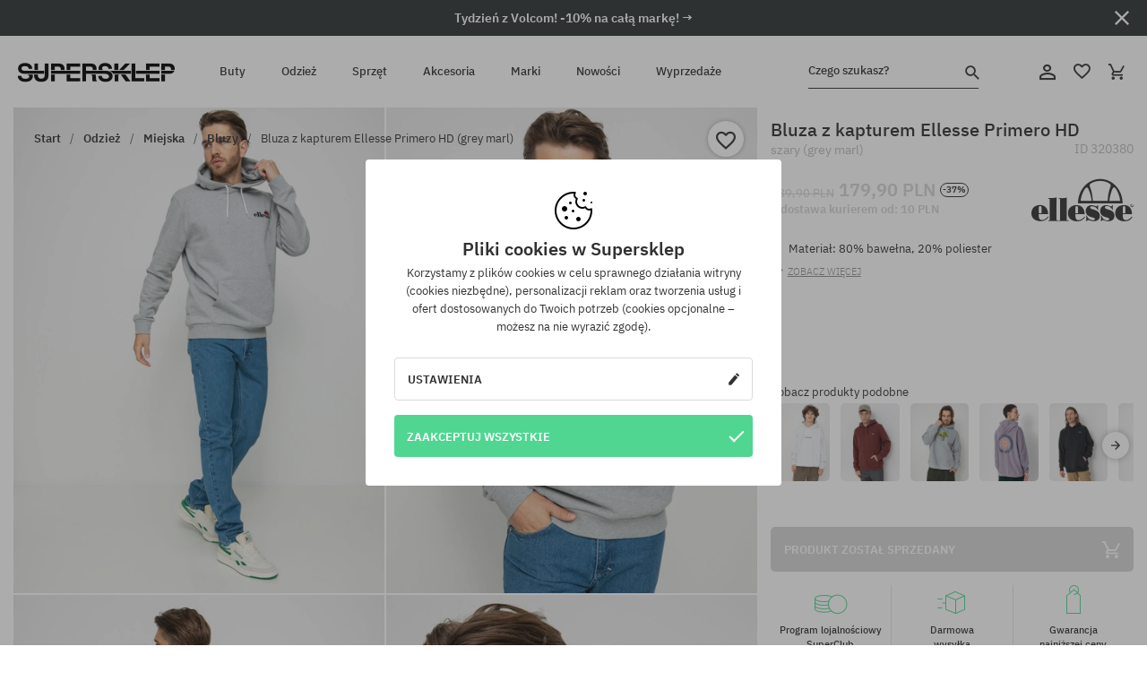

--- FILE ---
content_type: text/html; charset=UTF-8
request_url: https://supersklep.pl/i320380-bluza-z-kapturem-ellesse-primero-hd-grey-marl
body_size: 35340
content:
<!doctype html>
<html lang="pl">
<head>
<script type="text/javascript">(()=>{if(!window.__GCAJP__){window.__GCAJP__=!0;let a="X-SHIELD-AID",o="dea71e26879706c1447021ad6c718135";if("fetch"in window){let s=window.fetch.bind(window);window.fetch=function(t,r){try{var e,n,i;return t instanceof Request?c(t.url||"")?(e=h(r&&"headers"in(r||{})?r.headers:t.headers||void 0,a,o),n=new Request(t,{...r,headers:e}),s(n)):s(t,r):c(String(t))?((i={...r||{}}).headers=h(i.headers,a,o),s(t,i)):s(t,r)}catch(e){try{return s(t,r)}catch(e){return Promise.reject(e)}}}}if("undefined"!=typeof XMLHttpRequest){var t=XMLHttpRequest.prototype;let s=t.open,e=t.send;t.open=function(e,t,r,n,i){try{this.__sameOrigin=c(t)}catch(e){this.__sameOrigin=!1}return s.apply(this,arguments)},t.send=function(){try{this.__sameOrigin&&"function"==typeof this.setRequestHeader&&this.setRequestHeader(a,o)}catch(e){}return e.apply(this,arguments)}}function c(e){try{return new URL(e,location.href).origin===location.origin}catch(e){return!1}}function h(t,r,n){try{if(t instanceof Headers){let e=new Headers(t);return e.set(r,n),e}var e,i;if(Array.isArray(t))return 0<=(i=(e=t.slice()).findIndex(([e])=>String(e).toLowerCase()===r.toLowerCase()))?e[i]=[r,n]:e.push([r,n]),e;if(t&&"object"==typeof t)return{...t,[r]:n}}catch(e){}let s=new Headers;try{s.set(r,n)}catch(e){}return s}}})();</script>
    <title>Bluza z kapturem Ellesse Primero HD - szary (grey marl)</title>
    <meta charset="UTF-8">
    <meta name="description" content="SUPERSKLEP: mamy oryginalne buty skate, sneakersy, markowe bluzy i spodnie. Sprzęt skateboardowy i snowboardowy. Marki Vans, Etnies, Converse, Nike, Burton znajdziesz u nas!">
    <meta name="viewport" content="width=device-width, initial-scale=1">   
    <meta http-equiv="X-UA-Compatible" content="IE=edge">
    <link rel="apple-touch-icon" sizes="180x180" href="/xapple-touch-icon.png,qv=rgvDWcAy21.pagespeed.ic.SkMEKyzJh8.webp">
    <link rel="icon" type="image/png" sizes="32x32" href="/xfavicon-32x32.png,qv=rgvDWcAy21.pagespeed.ic.0JZblQFu2M.webp">
    <link rel="icon" type="image/png" sizes="16x16" href="/xfavicon-16x16.png,qv=rgvDWcAy21.pagespeed.ic.4cJGhflSAA.webp">
    <link rel="manifest" href="/site.webmanifest?v=rgvDWcAy21">
    <link rel="mask-icon" href="/safari-pinned-tab.svg?v=rgvDWcAy21" color="#50d691">
    <link rel="shortcut icon" href="/favicon.ico?v=rgvDWcAy21">
    <link rel="preconnect" href="https://static.supersklep.pl">
    <link rel="preconnect" href="https://bloomreach.supersklep.pl">
    <link rel="preconnect" href="https://widgets.trustedshops.com">
    <link rel="preconnect" href="https://script.hotjar.com">
    <link rel="preconnect" href="https://static.hotjar.com">
    <link rel="preconnect" href="https://connect.facebook.net">
    <link rel="preconnect" href="https://www.google.com">
    <link rel="preconnect" href="https://googleads.g.doubleclick.net">
    <link rel="preload" as="style" href="//static.supersklep.pl/theme/s-19/font/ibm-plex-sans/stylesheet.min.css?v=1.60">
    
    <meta name="msapplication-TileColor" content="#50d691">
    <meta name="theme-color" content="#50d691">
        <link href="//static.supersklep.pl/theme/s-19/font/ibm-plex-sans/stylesheet.min.css?v=1.60" rel="stylesheet" type="text/css">
    <link href="//static.supersklep.pl/theme/s-19/css/style-v1.87.min.css" rel="stylesheet" type="text/css">
    <link href="//static.supersklep.pl/theme/s-19/css/consents.min.css?v=1.1" rel="stylesheet" type="text/css">
    <link href="//static.supersklep.pl/theme/s-19/css/swiper-bundle.min.css" rel="stylesheet" type="text/css">
    <link href="//static.supersklep.pl/theme/s-19/css/product.css?v=1.85" rel="stylesheet" type="text/css">
    <link href="//static.supersklep.pl/theme/s-19/css/product-desktop.min.css?v=1.86" media="only screen and (min-width: 1200px)" rel="stylesheet" type="text/css">
    <link href="//static.supersklep.pl/theme/s-19/css/product-mobile.min.css?v=1.90" media="only screen and (max-width: 1199px)" rel="stylesheet" type="text/css">
    <link href="//static.supersklep.pl/theme/s-19/css/notification-box.min.css?v=0.92" rel="stylesheet" type="text/css">
    <style type="text/css">.npp-mask.active .hot-story{display:none!important}</style>
    <link rel="canonical" href="https://supersklep.pl/i320380-bluza-z-kapturem-ellesse-primero-hd-grey-marl">
<meta property="og:url" content="https://supersklep.pl/i320380-bluza-z-kapturem-ellesse-primero-hd-grey-marl">
<meta property="og:image" content="https://static.supersklep.pl/1349359-bluza-z-kapturem-ellesse-primero-hd-grey-marl.jpg?t=fb">
<meta property="og:title" content="Bluza z kapturem Ellesse Primero HD (grey marl)">
<meta property="og:site_name" content="Sklep skateboardowy, snowboardowy, ze sneakersami i ubraniami streetwear | SUPERSKLEP">
<meta property="og:description" content="Materiał: 80% bawełna, 20% poliester • Na lewej piersi haftowane logo">
<meta property="og:type" content="article">    <script>if(!('clsPath'in window))window.clsPath='/';</script>
    <script>if(!('clsv'in window))window.clsv='1.127';</script>
    <script>if(!('clsvv'in window))window.clsvv='70';</script>
    <script>if(!('clsPrivacy'in window))window.clsPrivacy={'url':'https://supersklep.pl/webpage/privacy','urlModal':'https://supersklep.pl/webpage/privacy/modal'};</script>
</head>
<body class="no-touch npp" lang="pl" data-title-alt="Wróć do nas! :) | SUPERSKLEP" data-currency="PLN">
        <div style='display:none' id='sbbhscc'></div>
          <script type="text/javascript">
            var sbbvscc='';
            var sbbgscc='';
            function genPid() {return String.fromCharCode(112)+String.fromCharCode(89) ; };
          </script>
        <div id='sbbfrcc' style='position: absolute; top: -10px; left: 30px; font-size:1px'></div>
  <script type="text/javascript">function sbbgc(check_name){var start=document.cookie.indexOf(check_name+"=");var oVal='';var len=start+check_name.length+1;if((!start)&&(document.cookie.substring(0, check_name.length)!=check_name)){oVal='';}else if(start==-1){oVal='';}else{var end=document.cookie.indexOf(';', len);if(end==-1)end=document.cookie.length;var oVal=document.cookie.substring(len, end);};return oVal;}function addmg(inm, ext){var primgobj=document.createElement('IMG');primgobj.src=window.location.protocol+"//"+window.location.hostname+(window.location.port && window.location.port !=80 ? ':'+window.location.port : '')+"/sbbi/?sbbpg="+inm+(ext ? "&"+ext : "");var sbbDiv=document.getElementById('sbbfrcc');sbbDiv.appendChild(primgobj);};function addprid(prid){var oldVal=sbbgc("PRLST");if((oldVal.indexOf(prid)==-1)&&(oldVal.split('/').length < 5)){if(oldVal !=''){oldVal+='/';}document.cookie='PRLST='+oldVal+escape(prid)+';path=/; SameSite=Lax;';}}var sbbeccf=function(){this.sp3="jass";this.sf1=function(vd){return sf2(vd)+32;};var sf2=function(avd){return avd * 12;};this.sf4=function(yavd){return yavd+2;};var strrp=function(str, key, value){if(str.indexOf('&'+key+'=')> -1 || str.indexOf(key+'=')==0){var idx=str.indexOf('&'+key+'=');if(idx==-1)idx=str.indexOf(key+'=');var end=str.indexOf('&', idx+1);var newstr;if(end !=-1)newstr=str.substr(0, idx)+str.substr(end+(idx ? 0 : 1))+'&'+key+'='+value;else newstr=str.substr(0, idx)+'&'+key+'='+value;return newstr;}else return str+'&'+key+'='+value;};var strgt=function(name, text){if(typeof text !='string')return "";var nameEQ=name+"=";var ca=text.split(/[;&]/);for(var i=0;i < ca.length;i++){var c=ca[i];while(c.charAt(0)==' ')c=c.substring(1, c.length);if(c.indexOf(nameEQ)==0)return c.substring(nameEQ.length, c.length);}return "";};this.sfecgs={sbbgh: function(){var domain=document.location.host;if(domain.indexOf('www.')==0)domain=domain.replace('www.', '');return domain;}, f: function(name, value){var fv="";if(window.globalStorage){var host=this.sbbgh();try{if(typeof(value)!="undefined")globalStorage[host][name]=value;else{fv=globalStorage[host][name];if(typeof(fv.toString)!="undefined")fv=fv.toString();}}catch(e){}}return fv;}, name: "sbbrf"};this.sfecls={f: function(name, value){var fv="";try{if(window.localStorage){if(typeof(value)!="undefined")localStorage.setItem(name, value);else{fv=localStorage.getItem(name);if(typeof(fv.toString)!="undefined")fv=fv.toString();}}}catch(e){}return fv;}, name: "sbbrf"};this.sbbcv=function(invl){try{var invalArr=invl.split("-");if(invalArr.length > 1){if(invalArr[0]=="A" || invalArr[0]=="D"){invl=invalArr[1];}else invl="";}if(invl==null || typeof(invl)=="undefined" || invl=="falseImgUT" || invl=="undefined" || invl=="null" || invl !=encodeURI(invl))invl="";if(typeof(invl).toLowerCase()=="string")if(invl.length > 20)if(invl.substr(0, 2)!="h4")invl="";}catch(ex){invl="";}return invl;};this.sbbsv=function(fv){for(var elm in this){if(this[elm].name=="sbbrf"){this[elm].f("altutgv2", fv);}}document.cookie="UTGv2="+fv+';expires=Mon, 27-Jul-26 12:48:30 GMT;path=/; SameSite=Lax;';};this.sbbgv=function(){var valArr=Array();var currVal="";for(var elm in this){if(this[elm].name=="sbbrf"){currVal=this[elm].f("altutgv2");currVal=this.sbbcv(currVal);if(currVal !="")valArr[currVal]=(typeof(valArr[currVal])!="undefined" ? valArr[currVal]+1 : 1);}}var lb=0;var fv="";for(var val in valArr){if(valArr[val] > lb){fv=val;lb=valArr[val]}}if(fv=="")fv=sbbgc("UTGv2");fv=this.sbbcv(fv);if(fv !="")this.sbbsv(fv);else this.sbbsv("D-h4d82b9d9a37fe59cec0ae6fb16357468d78");return fv;};};function m2vr(m1, m2){var i=0;var rc="";var est="ghijklmnopqrstuvwyz";var rnum;var rpl;var charm1=m1.charAt(i);var charm2=m2.charAt(i);while(charm1 !="" || charm2 !=""){rnum=Math.floor(Math.random()* est.length);rpl=est.substring(rnum, rnum+1);rc+=(charm1=="" ? rpl : charm1)+(charm2=="" ? rpl : charm2);i++;charm1=m1.charAt(i);charm2=m2.charAt(i);}return rc;}function sbbls(prid){try{var eut=sbbgc("UTGv2");window.sbbeccfi=new sbbeccf();window.sbbgs=sbbeccfi.sbbgv();if(eut !=sbbgs && sbbgs !="" && typeof(sbbfcr)=="undefined"){addmg('utMedia', "vii="+m2vr("a4cba24e2afcea8a68a0e4c394021fa2", sbbgs));}var sbbiframeObj=document.createElement('IFRAME');var dfx=new Date();sbbiframeObj.id='SBBCrossIframe';sbbiframeObj.title='SBBCrossIframe';sbbiframeObj.tabindex='-1';sbbiframeObj.lang='en';sbbiframeObj.style.visibility='hidden';sbbiframeObj.setAttribute('aria-hidden', 'true');sbbiframeObj.style.border='0px';if(document.all){sbbiframeObj.style.position='absolute';sbbiframeObj.style.top='-1px';sbbiframeObj.style.height='1px';sbbiframeObj.style.width='28px';}else{sbbiframeObj.style.height='1px';sbbiframeObj.style.width='0px';}sbbiframeObj.scrolling="NO";sbbiframeObj.src=window.location.protocol+"//"+window.location.hostname+(window.location.port && window.location.port !=80 ? ':'+window.location.port : '')+'/sbbi/?sbbpg=sbbShell&gprid='+prid + '&sbbgs='+sbbgs+'&ddl='+(Math.round(dfx.getTime()/1000)-1769604510)+'';var sbbDiv=document.getElementById('sbbfrcc');sbbDiv.appendChild(sbbiframeObj);}catch(ex){;}}try{var y=unescape(sbbvscc.replace(/^<\!\-\-\s*|\s*\-\->$/g, ''));document.getElementById('sbbhscc').innerHTML=y;var x=unescape(sbbgscc.replace(/^<\!\-\-\s*|\s*\-\->$/g, ''));}catch(e){x='function genPid(){return "jser";}';}try{if(window.gprid==undefined)document.write('<'+'script type="text/javascri'+'pt">'+x+"var gprid=genPid();addprid(gprid);sbbls(gprid);<"+"/script>");}catch(e){addprid("dwer");}</script>
<script data-pagespeed-no-defer>window.dataLayer=window.dataLayer||[];function gtag(){dataLayer.push(arguments)};gtag('consent','default',{'ad_storage':'denied','ad_user_data':'denied','ad_personalization':'denied','analytics_storage':'denied','functionality_storage':'granted','personalization_storage':'denied','security_storage':'granted'});dataLayer.push({'isLoggedIn':'no','userID':'na','userBID':'na','userFrom':'na','userStatus':'na','userRFM':'na','userCountry':'na','ecommerce':{'currencyCode':'PLN','detail':{'products':[{"id":"320380","name":"Bluza z kapturem Ellesse Primero HD (grey marl)","price":179.9,"brand":"Ellesse","category":"Odzie\u017c \/ Bluzy \/ Codzienne \/ Nierozpinane \/ Z kapturem","bi_category_1":"","bi_category_2":"","dimension6":"STREETWEAR","dimension7":"M","dimension8":"grey marl","dimension9":"2023-08-16","dimension10":"FA23","rating":0,"sizes":[],"in_stock":false}]}},'pageType':'product','pageLanguage':'pl'});dataLayer.push({"monster_type":"product"});dataLayer.push({"monster_id":"320380"});dataLayer.push({"monster_group_id":"a96ae67fd6324bc8a07c0a23d264cf2f"});dataLayer.push({"monster_name":"Bluza z kapturem Ellesse Primero HD (grey marl)"});dataLayer.push({"monster_product_category":"Bluzy"});dataLayer.push({"monster_product_subject":"STREETWEAR"});dataLayer.push({"monster_product_brand":"Ellesse"});dataLayer.push({"monster_product_price":"179.90"});dataLayer.push({"monster_product_currency":"PLN"});dataLayer.push({"e__view_item":{"product_id":"320380","product_group_id":"a96ae67fd6324bc8a07c0a23d264cf2f","price":"289.90","sale_price":"179.90","total_price":"179.90","total_price_pln":"179.90","brand":"Ellesse","subject":["STREETWEAR"],"title":"Bluza z kapturem Ellesse Primero HD (grey marl)","currency":"PLN","gender":"male","age_group":"adult","category_0":"Odzie\u017c","category_1":"Miejska","category_2":"Bluzy"}});</script>

<!-- Google Tag Manager -->
<noscript data-pagespeed-no-defer><iframe src="//www.googletagmanager.com/ns.html?id=GTM-PVJM38W" height="0" width="0" style="display:none;visibility:hidden"></iframe></noscript>
<script data-pagespeed-no-defer>(function(w,d,s,l,i){w[l]=w[l]||[];w[l].push({'gtm.start':new Date().getTime(),event:'gtm.js'});var f=d.getElementsByTagName(s)[0],j=d.createElement(s),dl=l!='dataLayer'?'&l='+l:'';j.async=true;j.src='//www.googletagmanager.com/gtm.js?id='+i+dl;f.parentNode.insertBefore(j,f);})(window,document,'script','dataLayer','GTM-PVJM38W');</script>
<!-- End Google Tag Manager -->

<div class="loader-wrapper" id="pageLoader">
    <div class="preloader-logo-wrapper">
        <img class="preloader-logo" src="//static.supersklep.pl/theme/s-19/img/svg/logo.svg" alt="Bluza z kapturem Ellesse Primero HD - szary (grey marl)">
        <img src="//static.supersklep.pl/theme/s-19/img/loader.gif" alt="loading ..">
    </div>
</div>

<div class="container">
    <div class="overlay"></div>
    <div class="modal-overlay"></div>
    <header class="header subpage">
<div class="hot-story alert" data-id="viewBar52"><div class="hot-story-wrapper" style="background-color:#2c3232"><a href="/tydzien-z-volcom" class="content" style="color:#ffffff"><span class="mobile-show"><strong>Tydzień z Volcom! -10% na całą markę! →</strong></span>
<span class="mobile-hide"><strong>Tydzień z Volcom! -10% na całą markę! →</strong></span>
</a><button type="button" title="Zamknij" class="btn btn-close alert-close" style="color:#ffffff"><i class="icon-close"></i></button><div class="hot-story-mask"></div></div></div>        <div class="header-wrapper">
            <div class="header-logo">
                <a class="icon-logo" href="https://supersklep.pl/" title="Bluza z kapturem Ellesse Primero HD - szary (grey marl)"></a>
            </div>
            <div class="header-menu">
            
<nav class="header-nav">
    <button type="button" title="Menu" class="btn btn-hamburger js--openAsideMenu"><span class="icon-mobile"></span></button>
    <button type="button" title="Czego szukasz?" class="btn btn-loop js--searchProducts"><span class="icon-loop"></span></button>

    <div class="main-menu">
        <ul class="header-ul">
			<li class="li-level1"><a data-num="1" class="menu-link" data-target-id="7451" data-target="#header-panel-category-7451" href="https://supersklep.pl/buty-miejskie-i-snowboardowe" title="Buty">Buty</a></li>
			<li class="li-level1"><a data-num="2" class="menu-link" data-target-id="7452" data-target="#header-panel-category-7452" href="https://supersklep.pl/odziez-miejska-i-snowboardowa" title="Odzież">Odzież</a></li>
			<li class="li-level1"><a data-num="3" class="menu-link" data-target-id="7453" data-target="#header-panel-category-7453" href="https://supersklep.pl/sprzet-snowboardowy-i-skateboardowy" title="Sprzęt">Sprzęt</a></li>
			<li class="li-level1"><a data-num="4" class="menu-link" data-target-id="7454" data-target="#header-panel-category-7454" href="https://supersklep.pl/akcesoria" title="Akcesoria">Akcesoria</a></li>
          <li class="li-level1"><a class="menu-link" data-target="#header-panel-brand" href="https://supersklep.pl/catalog/page/brand" title="Marki">Marki</a></li>
			<li class="li-level1"><a class="menu-link" data-target="#header-panel-newests" href="https://supersklep.pl/nowosci" title="Nowości">Nowości</a></li>
			<li class="li-level1"><a class="menu-link" data-target="#header-panel-sales" href="https://supersklep.pl/wyprzedaz" title="Wyprzedaże">Wyprzedaże</a></li>
        
        </ul>
    </div>
</nav>

            </div>
            <div class="header-customer-panel">
                <button type="button" class="header-search js--searchProducts">
                    <span class="search-form">Czego szukasz?</span>
                    <span class="search-icon"><i class="icon-loop"></i></span>
                </button>
                <div class="customer-panel">
                                            <a href="https://supersklep.pl/account/account" title="Twoje konto" class="customer-panel-item btn btn-link customer-acc js--loginModal exponea--doObserve"><i class="icon-customer-acc-1"></i></a> 
                                        <a href="https://supersklep.pl/account/wishlist" title="Ulubione" class="customer-panel-item btn btn-link customer-fav js--wishlistCount"><i class="icon-heart-1"></i><i class="circle">0</i></a> 
                    <a href="https://supersklep.pl/sale/checkout/basket" title="Twój koszyk" class="customer-panel-item btn btn-link customer-shopping js--openBasket "><i class="icon-basket-1"></i><span class="circle js--basketQuantityTotal">0</span></a>
                </div>          
            </div>
        </div>
        <div class="menu-desktop js--menuPanel" id="menu-desktop"><div class="menu-panel" data-src="7451" id="header-panel-category-7451"></div><div class="menu-panel" data-src="7452" id="header-panel-category-7452"></div><div class="menu-panel" data-src="7453" id="header-panel-category-7453"></div><div class="menu-panel" data-src="7454" id="header-panel-category-7454"></div><div class="menu-panel" id="header-panel-brand" data-src="brand"></div><div class="menu-panel" id="header-panel-newests" data-src="newests"></div><div class="menu-panel" id="header-panel-sales" data-src="sales"></div></div>
        <div class="panel-search-wrapper" id="searchPanel" data-txt-not-found="Nie znaleziono szukanych produktów">
            <div class="panel-search-container">
                <div class="panel-search-header">
                    <div class="search-field">
                        <input name="keywords" class="search-input" value="" autocomplete="off" placeholder="Czego szukasz?">
                        <button class="btn btn-reset js--resetForm">wyczyść</button>
                        <span class="btn btn-search"><i class="icon-loop"></i></span>
                    </div>
                    <button title="Zamknij" class="btn btn-close js--close"><i class="icon-close"></i></button>
                </div>
                <div class="panel-search-main"></div>
            </div>
        </div>
    </header>

<div class="npp-main" itemtype="http://schema.org/Product" itemscope><div class="npp-mask"><div class="npp-nav"><div style="position: fixed; top: 0; left: 0; width: 100%; overflow: hidden; display: flex; flex-wrap: wrap; justify-content: space-between; align-content: center;"><div class="hot-story alert" data-id="viewBar52"><div class="hot-story-wrapper" style="background-color:#2c3232"><a href="/tydzien-z-volcom" class="content" style="color:#ffffff"><span class="mobile-show"><strong>Tydzień z Volcom! -10% na całą markę! →</strong></span>
<span class="mobile-hide"><strong>Tydzień z Volcom! -10% na całą markę! →</strong></span>
</a><button type="button" title="Zamknij" class="btn btn-close alert-close" style="color:#ffffff"><i class="icon-close"></i></button><div class="hot-story-mask"></div></div></div><a href="https://supersklep.pl/bluzy" class="npp-nav-back moveBack" style="position: static; top: auto; left: auto; right: auto; margin: 10px;"><svg xmlns="http://www.w3.org/2000/svg" width="16" height="16" viewBox="0 0 16 16"><path id="ic_arrow_forward_24px" d="M12,4,10.59,5.41,16.17,11H4v2H16.17l-5.58,5.59L12,20l8-8Z" transform="translate(20 20) rotate(180)" fill="#313131"/></svg></a><a href="https://supersklep.pl/sale/checkout/basket" class="npp-nav-cart js--openBasket" style="position: static; top: auto; left: auto; right: auto; margin: 10px;"><svg xmlns="http://www.w3.org/2000/svg" width="20.16" height="20" viewBox="0 0 20.16 20"><path id="ic_add_shopping_cart_24px" d="M7,18a2,2,0,1,0,2,2A2,2,0,0,0,7,18Zm10,0a2,2,0,1,0,2,2A2,2,0,0,0,17,18ZM7.17,14.75l.03-.12L8.1,13h7.45a1.991,1.991,0,0,0,1.75-1.03l3.86-7.01L19.42,4h-.01l-1.1,2-2.76,5H8.53l-.13-.27L6.16,6,5.21,4,4.27,2H1V4H3l3.6,7.59L5.25,14.04A1.933,1.933,0,0,0,5,15a2.006,2.006,0,0,0,2,2H19V15H7.42A.254.254,0,0,1,7.17,14.75Z" transform="translate(-1 -2)" fill="#313131"/></svg></a></div><a rel="nofollow" href="https://supersklep.pl/account/wishlist/toggle/id-320380" title="Obserwuj ten produkt" class="btn btn-wishlist npp-nav-wishlist gtm--btn-wishlist"><i class="icon-heart-1"></i></a><span class="npp-nav-colors js--show-colors"><svg xmlns="http://www.w3.org/2000/svg" width="15" height="15" viewBox="0 0 15 15"><g id="Group_1049" data-name="Group 1049" transform="translate(-180.088 -443.747)">
			  <path id="Path_288" data-name="Path 288" d="M266.152,449.683l2.32-.754a7.5,7.5,0,0,0-7.133-5.182v2.439A5.062,5.062,0,0,1,266.152,449.683Z" transform="translate(-73.75 0)" fill="#e8d925"/>
			  <path id="Path_289" data-name="Path 289" d="M182.527,502.207a5.056,5.056,0,0,1,.247-1.564l-2.32-.754a7.5,7.5,0,0,0,2.726,8.384l1.433-1.973A5.053,5.053,0,0,1,182.527,502.207Z" transform="translate(0 -50.96)" fill="#643082"/>
			  <path id="Path_290" data-name="Path 290" d="M191.194,446.186v-2.439a7.5,7.5,0,0,0-7.133,5.182l2.32.754A5.062,5.062,0,0,1,191.194,446.186Z" transform="translate(-3.606 0)" fill="#e23737"/>
			  <path id="Path_291" data-name="Path 291" d="M218,570.315a5.037,5.037,0,0,1-2.974-.967l-1.433,1.973a7.494,7.494,0,0,0,8.815,0l-1.433-1.973A5.037,5.037,0,0,1,218,570.315Z" transform="translate(-30.408 -114.007)" fill="#535aea"/>
			  <path id="Path_292" data-name="Path 292" d="M297.72,499.889l-2.32.754a5.061,5.061,0,0,1-1.839,5.658l1.433,1.973a7.5,7.5,0,0,0,2.726-8.384Z" transform="translate(-102.999 -50.96)" fill="#5fa035"/>
			</g></svg> kolory (<span class="count"></span>)</span></div><div class="npp-media">    <div class="breadcrumbs js--fixPositionToHeader">
    <div class="breadcrumbs-wrapper">
        <ul class="breadcrumbs-ul" itemscope itemtype="http://schema.org/BreadcrumbList">
            <li class="breadcrumbs-link" itemprop="itemListElement" itemscope itemtype="http://schema.org/ListItem"><a href="https://supersklep.pl/" title="Sklep skateboardowy, snowboardowy, ze sneakersami i ubraniami streetwear | SUPERSKLEP" itemprop="item"><span itemprop="name">Start</span></a><meta itemprop="position" content="1"/></li>
            <li class="breadcrumbs-link" itemprop="itemListElement" itemscope itemtype="http://schema.org/ListItem">
	<a itemprop="item" href="https://supersklep.pl/odziez-miejska-i-snowboardowa" title="Odzież"><span itemprop="name">Odzież</span></a><meta itemprop="position" content="2"/>
	<div class="breadcrumbs-submenu"><ul class="submenu">
		<li class="submenu-link"><a href="https://supersklep.pl/odziez-miejska" title="Miejska">Miejska</a></li>
		<li class="submenu-link"><a href="https://supersklep.pl/odziez-snowboardowa" title="Snowboardowa">Snowboardowa</a></li>
	</ul></div>
</li>
<li class="breadcrumbs-link" itemprop="itemListElement" itemscope itemtype="http://schema.org/ListItem">
	<a itemprop="item" href="https://supersklep.pl/odziez-miejska" title="Miejska"><span itemprop="name">Miejska</span></a><meta itemprop="position" content="3"/>
	<div class="breadcrumbs-submenu"><ul class="submenu">
		<li class="submenu-link"><a href="https://supersklep.pl/koszulki" title="Koszulki">Koszulki</a></li>
		<li class="submenu-link"><a href="https://supersklep.pl/bluzy" title="Bluzy">Bluzy</a></li>
		<li class="submenu-link"><a href="https://supersklep.pl/spodnie" title="Spodnie">Spodnie</a></li>
		<li class="submenu-link"><a href="https://supersklep.pl/koszule" title="Koszule">Koszule</a></li>
		<li class="submenu-link"><a href="https://supersklep.pl/longsleeve" title="Longsleeve">Longsleeve</a></li>
		<li class="submenu-link"><a href="https://supersklep.pl/kurtki" title="Kurtki">Kurtki</a></li>
		<li class="submenu-link"><a href="https://supersklep.pl/szorty" title="Szorty">Szorty</a></li>
		<li class="submenu-link"><a href="https://supersklep.pl/czapki-z-daszkiem" title="Czapki z daszkiem">Czapki z daszkiem</a></li>
		<li class="submenu-link"><a href="https://supersklep.pl/czapki-zimowe" title="Czapki zimowe">Czapki zimowe</a></li>
		<li class="submenu-link"><a href="https://supersklep.pl/odziez-miejska-kaszkiety" title="Kaszkiety">Kaszkiety</a></li>
		<li class="submenu-link"><a href="https://supersklep.pl/odziez-miejska-polary" title="Polary">Polary</a></li>
		<li class="submenu-link"><a href="https://supersklep.pl/skarpetki" title="Skarpetki">Skarpetki</a></li>
		<li class="submenu-link"><a href="https://supersklep.pl/sukienki" title="Sukienki">Sukienki</a></li>
		<li class="submenu-link"><a href="https://supersklep.pl/swetry" title="Swetry">Swetry</a></li>
		<li class="submenu-link"><a href="https://supersklep.pl/koszulki-polo" title="Polo">Polo</a></li>
		<li class="submenu-link"><a href="https://supersklep.pl/spodnice" title="Spódnice">Spódnice</a></li>
		<li class="submenu-link"><a href="https://supersklep.pl/bielizna" title="Bielizna">Bielizna</a></li>
		<li class="submenu-link"><a href="https://supersklep.pl/stroje-kapielowe" title="Stroje kąpielowe">Stroje kąpielowe</a></li>
		<li class="submenu-link"><a href="https://supersklep.pl/kapelusze" title="Kapelusze">Kapelusze</a></li>
		<li class="submenu-link"><a href="https://supersklep.pl/szaliki" title="Szaliki">Szaliki</a></li>
		<li class="submenu-link"><a href="https://supersklep.pl/rekawiczki" title="Rękawiczki">Rękawiczki</a></li>
		<li class="submenu-link"><a href="https://supersklep.pl/odziez-miejska-plaszcze" title="Płaszcze">Płaszcze</a></li>
		<li class="submenu-link"><a href="https://supersklep.pl/odziez-miejska-legginsy" title="Legginsy">Legginsy</a></li>
		<li class="submenu-link"><a href="https://supersklep.pl/odziez-miejska-kamizelki" title="Kamizelki">Kamizelki</a></li>
		<li class="submenu-link"><a href="https://supersklep.pl/odziez-miejska-pianki" title="Pianki">Pianki</a></li>
	</ul></div>
</li>
<li class="breadcrumbs-link" itemprop="itemListElement" itemscope itemtype="http://schema.org/ListItem">
	<a itemprop="item" href="https://supersklep.pl/bluzy" title="Bluzy"><span itemprop="name">Bluzy</span></a><meta itemprop="position" content="4"/>
</li>
<li class="breadcrumbs-link" itemprop="itemListElement" itemscope itemtype="http://schema.org/ListItem">
	<a itemprop="item" href="https://supersklep.pl" title="Bluza z kapturem Ellesse Primero HD (grey marl)"><span itemprop="name">Bluza z kapturem Ellesse Primero HD (grey marl)</span></a><meta itemprop="position" content="5"/>
</li>
        </ul>
<div><a rel="nofollow" href="/account/wishlist/toggle?id=320380" title="Obserwuj ten produkt" class="btn btn-wishlist gtm--btn-wishlist"><i class="icon-heart-1"></i></a><a href="" title="Bluza z kapturem Ellesse Primero HD (grey marl)" class="btn btn-share js--share"><i class="icon-share"></i></a></div>
    </div>
    </div>
    <div class="npp-media-images" id="product-gallery"><div class="swiper-container"><div class="swiper-wrapper"><div class="swiper-slide"><a class="gtm--product-image-zoom image first" href="https://static.supersklep.pl/1349359-bluza-z-kapturem-ellesse-primero-hd-grey-marl.jpg?width=1920"><img src="https://static.supersklep.pl/1349359-bluza-z-kapturem-ellesse-primero-hd-grey-marl.jpg?width=960" width="100%" height="100%" alt="Bluza z kapturem Ellesse Primero HD (grey marl)" fetchPriority="high" srcset="https://static.supersklep.pl/1349359-bluza-z-kapturem-ellesse-primero-hd-grey-marl.jpg?width=960 960w, 
    https://static.supersklep.pl/1349359-bluza-z-kapturem-ellesse-primero-hd-grey-marl.jpg?width=800 800w, 
    https://static.supersklep.pl/1349359-bluza-z-kapturem-ellesse-primero-hd-grey-marl.jpg?width=480 480w,
    https://static.supersklep.pl/1349359-bluza-z-kapturem-ellesse-primero-hd-grey-marl.jpg?width=320 320w" sizes="(max-width: 1199px) 150vw, (min-width: 1200px) 33vw, 100vw"></a></div><div class="swiper-slide"><a class="gtm--product-image-zoom image" href="https://static.supersklep.pl/1349360-bluza-z-kapturem-ellesse-primero-hd-grey-marl.jpg?width=1920"><img src="[data-uri]" alt="Bluza z kapturem Ellesse Primero HD (grey marl)" class="owl-lazy lazy" width="100%" height="100%" data-src="https://static.supersklep.pl/1349360-bluza-z-kapturem-ellesse-primero-hd-grey-marl.jpg?width=960" data-srcset="https://static.supersklep.pl/1349360-bluza-z-kapturem-ellesse-primero-hd-grey-marl.jpg?width=960 960w, 
    https://static.supersklep.pl/1349360-bluza-z-kapturem-ellesse-primero-hd-grey-marl.jpg?width=800 800w, 
    https://static.supersklep.pl/1349360-bluza-z-kapturem-ellesse-primero-hd-grey-marl.jpg?width=480 480w,
    https://static.supersklep.pl/1349360-bluza-z-kapturem-ellesse-primero-hd-grey-marl.jpg?width=320 320w" data-sizes="(max-width: 1199px) 150vw, (min-width: 1200px) 33vw, 100vw"></a></div><div class="swiper-slide"><a class="gtm--product-image-zoom image" href="https://static.supersklep.pl/1349361-bluza-z-kapturem-ellesse-primero-hd-grey-marl.jpg?width=1920"><img src="[data-uri]" alt="Bluza z kapturem Ellesse Primero HD (grey marl)" class="owl-lazy lazy" width="100%" height="100%" data-src="https://static.supersklep.pl/1349361-bluza-z-kapturem-ellesse-primero-hd-grey-marl.jpg?width=960" data-srcset="https://static.supersklep.pl/1349361-bluza-z-kapturem-ellesse-primero-hd-grey-marl.jpg?width=960 960w, 
    https://static.supersklep.pl/1349361-bluza-z-kapturem-ellesse-primero-hd-grey-marl.jpg?width=800 800w, 
    https://static.supersklep.pl/1349361-bluza-z-kapturem-ellesse-primero-hd-grey-marl.jpg?width=480 480w,
    https://static.supersklep.pl/1349361-bluza-z-kapturem-ellesse-primero-hd-grey-marl.jpg?width=320 320w" data-sizes="(max-width: 1199px) 150vw, (min-width: 1200px) 33vw, 100vw"></a></div><div class="swiper-slide"><a class="gtm--product-image-zoom image" href="https://static.supersklep.pl/1349362-bluza-z-kapturem-ellesse-primero-hd-grey-marl.jpg?width=1920"><img src="[data-uri]" alt="Bluza z kapturem Ellesse Primero HD (grey marl)" class="owl-lazy lazy" width="100%" height="100%" data-src="https://static.supersklep.pl/1349362-bluza-z-kapturem-ellesse-primero-hd-grey-marl.jpg?width=960" data-srcset="https://static.supersklep.pl/1349362-bluza-z-kapturem-ellesse-primero-hd-grey-marl.jpg?width=960 960w, 
    https://static.supersklep.pl/1349362-bluza-z-kapturem-ellesse-primero-hd-grey-marl.jpg?width=800 800w, 
    https://static.supersklep.pl/1349362-bluza-z-kapturem-ellesse-primero-hd-grey-marl.jpg?width=480 480w,
    https://static.supersklep.pl/1349362-bluza-z-kapturem-ellesse-primero-hd-grey-marl.jpg?width=320 320w" data-sizes="(max-width: 1199px) 150vw, (min-width: 1200px) 33vw, 100vw"></a></div><div class="swiper-slide"><a class="gtm--product-image-zoom image" href="https://static.supersklep.pl/1343966-bluza-z-kapturem-ellesse-primero-hd-grey-marl.jpg?width=1920"><img src="[data-uri]" alt="Bluza z kapturem Ellesse Primero HD (grey marl)" class="owl-lazy lazy" width="100%" height="100%" data-src="https://static.supersklep.pl/1343966-bluza-z-kapturem-ellesse-primero-hd-grey-marl.jpg?width=960" data-srcset="https://static.supersklep.pl/1343966-bluza-z-kapturem-ellesse-primero-hd-grey-marl.jpg?width=960 960w, 
    https://static.supersklep.pl/1343966-bluza-z-kapturem-ellesse-primero-hd-grey-marl.jpg?width=800 800w, 
    https://static.supersklep.pl/1343966-bluza-z-kapturem-ellesse-primero-hd-grey-marl.jpg?width=480 480w,
    https://static.supersklep.pl/1343966-bluza-z-kapturem-ellesse-primero-hd-grey-marl.jpg?width=320 320w" data-sizes="(max-width: 1199px) 150vw, (min-width: 1200px) 33vw, 100vw"></a></div></div><div class="swiper-pagination"></div></div><div id="preview-image"></div></div></div><div class="npp-sidebar"><div class="npp-sidebar-content js--fixPositionToHeader"><div class="npp-overlay-inside"></div><div class="npp-sidebar-content-top"><span id="dragMeUp"></span><span id="dragMeDown"></span><h1 class="product-title force-select">Bluza z kapturem Ellesse Primero HD <small>szary (grey marl)</small></h1><p class="product-id" data-clipboard-action="copy" data-clipboard-target=".id">ID <span class="id">320380</span></p><div class="npp-flex-line product-price-box"><div><div class="npp-flex-line product-price"><p class="prev-price t-disabled">289,90 PLN</p><p class="current-price t-disabled">179,90 PLN</p><span class="price-discount">-37%</span></div><div class="shipping-notify"><p class="delivery-price t-disabled">+ <a class="g--link" href="/wysylki-dostawy-czas-realizacji">dostawa kurierem od:</a> 10 PLN</p></div></div><a href="https://supersklep.pl/ellesse" title="Ellesse" class="npp-brand gtm--pn" data-pn-id="39129" data-pn-name="productpage logo" data-pn-creative="Ellesse" data-pn-position="1"><i class="logo-ellesse"></i></a></div><div class="product-description"><ul class="product-introduction" style="overflow:hidden;"><li>Materiał: 80% bawełna, 20% poliester</li><li>
Na lewej piersi haftowane logo</li></ul><button type="button" class="btn-more-info js--scrollTo js--showTab" data-scroll-to="#productNavigation" data-target="#product-description"><i class="icon-mark-down" style="font-size: 9px; margin-right: 5px;"></i>Zobacz więcej</button></div></div><div class="npp-sidebar-content-bottom"><div class="swiper-container product-similar" data-count="15"><span class="swiper-title">Zobacz produkty podobne</span><div class="swiper-wrapper"><div class="swiper-slide"><a class="item js--previewSimilarProduct" href="https://supersklep.pl/i345960-bluza-z-kapturem-quiksilver-dna-omni-logo-hd-white-marble-heather" title="Bluza z kapturem Quiksilver Dna Omni Logo HD (white marble heather)" data-view-image="https://static.supersklep.pl/1491259-bluza-z-kapturem-quiksilver-dna-omni-logo-hd-white-marble-heather.jpg?width=1920"><img src="https://static.supersklep.pl/1491259-bluza-z-kapturem-quiksilver-dna-omni-logo-hd-white-marble-heather.jpg?width=320" alt="Bluza z kapturem Quiksilver Dna Omni Logo HD (white marble heather)"></a></div><div class="swiper-slide"><a class="item js--previewSimilarProduct" href="https://supersklep.pl/i358851-bluza-z-kapturem-dickies-oakport-hd-andorra" title="Bluza z kapturem Dickies Oakport HD (andorra)" data-view-image="https://static.supersklep.pl/1554321-bluza-z-kapturem-dickies-oakport-hd-andorra.jpg?width=1920"><img src="https://static.supersklep.pl/1554321-bluza-z-kapturem-dickies-oakport-hd-andorra.jpg?width=320" alt="Bluza z kapturem Dickies Oakport HD (andorra)"></a></div><div class="swiper-slide"><a class="item js--previewSimilarProduct" href="https://supersklep.pl/i351697-bluza-z-kapturem-palto-lemon-tree-hd-grey" title="Bluza z kapturem Palto Lemon Tree HD (grey)" data-view-image="https://static.supersklep.pl/1518576-bluza-z-kapturem-palto-lemon-tree-hd-grey.jpg?width=1920"><img src="https://static.supersklep.pl/1518576-bluza-z-kapturem-palto-lemon-tree-hd-grey.jpg?width=320" alt="Bluza z kapturem Palto Lemon Tree HD (grey)"></a></div><div class="swiper-slide"><a class="item js--previewSimilarProduct" href="https://supersklep.pl/i351040-bluza-z-kapturem-billabong-short-sands-hd-purple-ash" title="Bluza z kapturem Billabong Short Sands HD (purple ash)" data-view-image="https://static.supersklep.pl/1514349-bluza-z-kapturem-billabong-short-sands-hd-purple-ash.jpg?width=1920"><img src="https://static.supersklep.pl/1514349-bluza-z-kapturem-billabong-short-sands-hd-purple-ash.jpg?width=320" alt="Bluza z kapturem Billabong Short Sands HD (purple ash)"></a></div><div class="swiper-slide"><a class="item js--previewSimilarProduct" href="https://supersklep.pl/i349043-bluza-z-kapturem-prosto-washed-hd-black" title="Bluza z kapturem Prosto Washed HD (black)" data-view-image="https://static.supersklep.pl/1508113-bluza-z-kapturem-prosto-washed-hd-black.jpg?width=1920"><img src="https://static.supersklep.pl/1508113-bluza-z-kapturem-prosto-washed-hd-black.jpg?width=320" alt="Bluza z kapturem Prosto Washed HD (black)"></a></div><div class="swiper-slide"><a class="item js--previewSimilarProduct" href="https://supersklep.pl/i345890-bluza-z-kapturem-quiksilver-griffin-hd-white-marble-heather" title="Bluza z kapturem Quiksilver Griffin HD (white marble heather)" data-view-image="https://static.supersklep.pl/1491241-bluza-z-kapturem-quiksilver-griffin-hd-white-marble-heather.jpg?width=1920"><img src="https://static.supersklep.pl/1491241-bluza-z-kapturem-quiksilver-griffin-hd-white-marble-heather.jpg?width=320" alt="Bluza z kapturem Quiksilver Griffin HD (white marble heather)"></a></div><div class="swiper-slide"><a class="item js--previewSimilarProduct" href="https://supersklep.pl/i343700-bluza-z-kapturem-salty-crew-mariner-hd-black-camo" title="Bluza z kapturem Salty Crew Mariner HD (black camo)" data-view-image="https://static.supersklep.pl/1482665-bluza-z-kapturem-salty-crew-mariner-hd-black-camo.jpg?width=1920"><img src="https://static.supersklep.pl/1482665-bluza-z-kapturem-salty-crew-mariner-hd-black-camo.jpg?width=320" alt="Bluza z kapturem Salty Crew Mariner HD (black camo)"></a></div><div class="swiper-slide"><a class="item js--previewSimilarProduct" href="https://supersklep.pl/i343452-bluza-z-kapturem-etnies-joslin-hd-grey-red-white" title="Bluza z kapturem Etnies Joslin HD (grey/red/white)" data-view-image="https://static.supersklep.pl/1480404-bluza-z-kapturem-etnies-joslin-hd-grey-red-white.jpg?width=1920"><img src="https://static.supersklep.pl/1480404-bluza-z-kapturem-etnies-joslin-hd-grey-red-white.jpg?width=320" alt="Bluza z kapturem Etnies Joslin HD (grey/red/white)"></a></div><div class="swiper-slide"><a class="item js--previewSimilarProduct" href="https://supersklep.pl/i340273-bluza-z-kapturem-element-timber-jester-hd-beetle" title="Bluza z kapturem Element Timber Jester HD (beetle)" data-view-image="https://static.supersklep.pl/1459770-bluza-z-kapturem-element-timber-jester-hd-beetle.jpg?width=1920"><img src="https://static.supersklep.pl/1459770-bluza-z-kapturem-element-timber-jester-hd-beetle.jpg?width=320" alt="Bluza z kapturem Element Timber Jester HD (beetle)"></a></div><div class="swiper-slide"><a class="item js--previewSimilarProduct" href="https://supersklep.pl/i335021-bluza-z-kapturem-nike-sb-veikos-gfx-hd-campfire-orange-light-bone" title="Bluza z kapturem Nike SB Veikos GFX HD (campfire orange/light bone)" data-view-image="https://static.supersklep.pl/1436574-bluza-z-kapturem-nike-sb-veikos-gfx-hd-campfire-orange-light-bone.jpg?width=1920"><img src="https://static.supersklep.pl/1436574-bluza-z-kapturem-nike-sb-veikos-gfx-hd-campfire-orange-light-bone.jpg?width=320" alt="Bluza z kapturem Nike SB Veikos GFX HD (campfire orange/light bone)"></a></div><div class="swiper-slide"><a class="item js--previewSimilarProduct" href="https://supersklep.pl/i362990-bluza-z-kapturem-massdnm-feelings-hd-black" title="Bluza z kapturem MassDnm Feelings HD (black)" data-view-image="https://static.supersklep.pl/1575470-bluza-z-kapturem-massdnm-feelings-hd-black.jpg?width=1920"><img src="https://static.supersklep.pl/1575470-bluza-z-kapturem-massdnm-feelings-hd-black.jpg?width=320" alt="Bluza z kapturem MassDnm Feelings HD (black)"></a></div><div class="swiper-slide"><a class="item js--previewSimilarProduct" href="https://supersklep.pl/i333190-bluza-z-kapturem-fox-absolute-hd-black" title="Bluza z kapturem Fox Absolute HD (black)" data-view-image="https://static.supersklep.pl/1424785-bluza-z-kapturem-fox-absolute-hd-black.jpg?width=1920"><img src="https://static.supersklep.pl/1424785-bluza-z-kapturem-fox-absolute-hd-black.jpg?width=320" alt="Bluza z kapturem Fox Absolute HD (black)"></a></div><div class="swiper-slide"><a class="item js--previewSimilarProduct" href="https://supersklep.pl/i357342-bluza-z-kapturem-palto-explore-hd-green" title="Bluza z kapturem Palto Explore HD (green)" data-view-image="https://static.supersklep.pl/1547769-bluza-z-kapturem-palto-explore-hd-green.jpg?width=1920"><img src="https://static.supersklep.pl/1547769-bluza-z-kapturem-palto-explore-hd-green.jpg?width=320" alt="Bluza z kapturem Palto Explore HD (green)"></a></div><div class="swiper-slide"><a class="item js--previewSimilarProduct" href="https://supersklep.pl/i355707-bluza-z-kapturem-palto-hiking-club-hd-black" title="Bluza z kapturem Palto Hiking Club HD (black)" data-view-image="https://static.supersklep.pl/1547765-bluza-z-kapturem-palto-hiking-club-hd-black.jpg?width=1920"><img src="https://static.supersklep.pl/1547765-bluza-z-kapturem-palto-hiking-club-hd-black.jpg?width=320" alt="Bluza z kapturem Palto Hiking Club HD (black)"></a></div><div class="swiper-slide"><a class="item js--previewSimilarProduct" href="https://supersklep.pl/i355708-bluza-z-kapturem-palto-explore-hd-black" title="Bluza z kapturem Palto Explore HD (black)" data-view-image="https://static.supersklep.pl/1547761-bluza-z-kapturem-palto-explore-hd-black.jpg?width=1920"><img src="https://static.supersklep.pl/1547761-bluza-z-kapturem-palto-explore-hd-black.jpg?width=320" alt="Bluza z kapturem Palto Explore HD (black)"></a></div></div><div class="swiper-btn-next"><svg xmlns="http://www.w3.org/2000/svg" width="10" height="10" viewBox="0 0 10 10">
	<path id="ic_arrow_forward_24px" d="M9,4l-.881.881,3.488,3.494H4v1.25h7.606L8.119,13.119,9,14l5-5Z" transform="translate(-4 -4)" fill="#313131"/>
  </svg> 
  </div><div class="swiper-btn-prev"><svg xmlns="http://www.w3.org/2000/svg" width="10" height="10" viewBox="0 0 10 10">
  <path id="ic_arrow_forward_24px" d="M9,4l.881.881L6.394,8.375H14v1.25H6.394l3.488,3.494L9,14,4,9Z" transform="translate(-4 -4)" fill="#313131"/>
</svg>  
</div><div class="swiper-scrollbar"></div></div><div class="npp-form"><div class="btn btn-flex btn-sold"><span class="text">Produkt został sprzedany</span><i class="icon-basket-1"></i></div></div>        <div class="profits-mini">
            <ul class="ul-profits">
                <li class="li-profit">
                        <a href="/superclub" title="Program lojalnościowy SuperClub" class="gtm--pn" data-pn-id="201" data-pn-name="productpage micro benefits" data-pn-creative="superclub" data-pn-position="1">
                        <i class="icon-superclub"></i>
                        <h4 class="profit-header">Program lojalnościowy SuperClub</h4>
                    </a>
                    </li>
                <li class="li-profit">
                    <a href="/wysylki-dostawy-czas-realizacji" title="Darmowa wysyłka od 300 zł" class="gtm--pn" data-pn-id="202" data-pn-name="productpage micro benefits" data-pn-creative="shipping" data-pn-position="2">
                        <i class="icon-purchase"></i>
                        <h4 class="profit-header">Darmowa <br>wysyłka <br>od 300 zł</h4>
                    </a>
                </li>
                <li class="li-profit">
                    <a href="/gwarancja-najnizszej-ceny" title="Gwarancja najniższej ceny" class="gtm--pn" data-pn-id="203" data-pn-name=" productpage micro benefits" data-pn-creative="warranty" data-pn-position="3">
                        <i class="icon-warranty"></i>
                        <h4 class="profit-header">Gwarancja <br>najniższej ceny</h4>
                    </a>
                </li>
            </ul>
        </div>
        </div></div></div><div class="npp-overlay"></div><div class="npp-description"><div class="npp-description-content"><div class="swiper-container product-similar" data-count="15"><span class="swiper-title">Zobacz produkty podobne</span><div class="swiper-wrapper"><div class="swiper-slide"><a class="item js--previewSimilarProduct" href="https://supersklep.pl/i345960-bluza-z-kapturem-quiksilver-dna-omni-logo-hd-white-marble-heather" title="Bluza z kapturem Quiksilver Dna Omni Logo HD (white marble heather)" data-view-image="https://static.supersklep.pl/1491259-bluza-z-kapturem-quiksilver-dna-omni-logo-hd-white-marble-heather.jpg?width=1920"><img src="https://static.supersklep.pl/1491259-bluza-z-kapturem-quiksilver-dna-omni-logo-hd-white-marble-heather.jpg?width=320" alt="Bluza z kapturem Quiksilver Dna Omni Logo HD (white marble heather)"></a></div><div class="swiper-slide"><a class="item js--previewSimilarProduct" href="https://supersklep.pl/i358851-bluza-z-kapturem-dickies-oakport-hd-andorra" title="Bluza z kapturem Dickies Oakport HD (andorra)" data-view-image="https://static.supersklep.pl/1554321-bluza-z-kapturem-dickies-oakport-hd-andorra.jpg?width=1920"><img src="https://static.supersklep.pl/1554321-bluza-z-kapturem-dickies-oakport-hd-andorra.jpg?width=320" alt="Bluza z kapturem Dickies Oakport HD (andorra)"></a></div><div class="swiper-slide"><a class="item js--previewSimilarProduct" href="https://supersklep.pl/i351697-bluza-z-kapturem-palto-lemon-tree-hd-grey" title="Bluza z kapturem Palto Lemon Tree HD (grey)" data-view-image="https://static.supersklep.pl/1518576-bluza-z-kapturem-palto-lemon-tree-hd-grey.jpg?width=1920"><img src="https://static.supersklep.pl/1518576-bluza-z-kapturem-palto-lemon-tree-hd-grey.jpg?width=320" alt="Bluza z kapturem Palto Lemon Tree HD (grey)"></a></div><div class="swiper-slide"><a class="item js--previewSimilarProduct" href="https://supersklep.pl/i351040-bluza-z-kapturem-billabong-short-sands-hd-purple-ash" title="Bluza z kapturem Billabong Short Sands HD (purple ash)" data-view-image="https://static.supersklep.pl/1514349-bluza-z-kapturem-billabong-short-sands-hd-purple-ash.jpg?width=1920"><img src="https://static.supersklep.pl/1514349-bluza-z-kapturem-billabong-short-sands-hd-purple-ash.jpg?width=320" alt="Bluza z kapturem Billabong Short Sands HD (purple ash)"></a></div><div class="swiper-slide"><a class="item js--previewSimilarProduct" href="https://supersklep.pl/i349043-bluza-z-kapturem-prosto-washed-hd-black" title="Bluza z kapturem Prosto Washed HD (black)" data-view-image="https://static.supersklep.pl/1508113-bluza-z-kapturem-prosto-washed-hd-black.jpg?width=1920"><img src="https://static.supersklep.pl/1508113-bluza-z-kapturem-prosto-washed-hd-black.jpg?width=320" alt="Bluza z kapturem Prosto Washed HD (black)"></a></div><div class="swiper-slide"><a class="item js--previewSimilarProduct" href="https://supersklep.pl/i345890-bluza-z-kapturem-quiksilver-griffin-hd-white-marble-heather" title="Bluza z kapturem Quiksilver Griffin HD (white marble heather)" data-view-image="https://static.supersklep.pl/1491241-bluza-z-kapturem-quiksilver-griffin-hd-white-marble-heather.jpg?width=1920"><img src="https://static.supersklep.pl/1491241-bluza-z-kapturem-quiksilver-griffin-hd-white-marble-heather.jpg?width=320" alt="Bluza z kapturem Quiksilver Griffin HD (white marble heather)"></a></div><div class="swiper-slide"><a class="item js--previewSimilarProduct" href="https://supersklep.pl/i343700-bluza-z-kapturem-salty-crew-mariner-hd-black-camo" title="Bluza z kapturem Salty Crew Mariner HD (black camo)" data-view-image="https://static.supersklep.pl/1482665-bluza-z-kapturem-salty-crew-mariner-hd-black-camo.jpg?width=1920"><img src="https://static.supersklep.pl/1482665-bluza-z-kapturem-salty-crew-mariner-hd-black-camo.jpg?width=320" alt="Bluza z kapturem Salty Crew Mariner HD (black camo)"></a></div><div class="swiper-slide"><a class="item js--previewSimilarProduct" href="https://supersklep.pl/i343452-bluza-z-kapturem-etnies-joslin-hd-grey-red-white" title="Bluza z kapturem Etnies Joslin HD (grey/red/white)" data-view-image="https://static.supersklep.pl/1480404-bluza-z-kapturem-etnies-joslin-hd-grey-red-white.jpg?width=1920"><img src="https://static.supersklep.pl/1480404-bluza-z-kapturem-etnies-joslin-hd-grey-red-white.jpg?width=320" alt="Bluza z kapturem Etnies Joslin HD (grey/red/white)"></a></div><div class="swiper-slide"><a class="item js--previewSimilarProduct" href="https://supersklep.pl/i340273-bluza-z-kapturem-element-timber-jester-hd-beetle" title="Bluza z kapturem Element Timber Jester HD (beetle)" data-view-image="https://static.supersklep.pl/1459770-bluza-z-kapturem-element-timber-jester-hd-beetle.jpg?width=1920"><img src="https://static.supersklep.pl/1459770-bluza-z-kapturem-element-timber-jester-hd-beetle.jpg?width=320" alt="Bluza z kapturem Element Timber Jester HD (beetle)"></a></div><div class="swiper-slide"><a class="item js--previewSimilarProduct" href="https://supersklep.pl/i335021-bluza-z-kapturem-nike-sb-veikos-gfx-hd-campfire-orange-light-bone" title="Bluza z kapturem Nike SB Veikos GFX HD (campfire orange/light bone)" data-view-image="https://static.supersklep.pl/1436574-bluza-z-kapturem-nike-sb-veikos-gfx-hd-campfire-orange-light-bone.jpg?width=1920"><img src="https://static.supersklep.pl/1436574-bluza-z-kapturem-nike-sb-veikos-gfx-hd-campfire-orange-light-bone.jpg?width=320" alt="Bluza z kapturem Nike SB Veikos GFX HD (campfire orange/light bone)"></a></div><div class="swiper-slide"><a class="item js--previewSimilarProduct" href="https://supersklep.pl/i362990-bluza-z-kapturem-massdnm-feelings-hd-black" title="Bluza z kapturem MassDnm Feelings HD (black)" data-view-image="https://static.supersklep.pl/1575470-bluza-z-kapturem-massdnm-feelings-hd-black.jpg?width=1920"><img src="https://static.supersklep.pl/1575470-bluza-z-kapturem-massdnm-feelings-hd-black.jpg?width=320" alt="Bluza z kapturem MassDnm Feelings HD (black)"></a></div><div class="swiper-slide"><a class="item js--previewSimilarProduct" href="https://supersklep.pl/i333190-bluza-z-kapturem-fox-absolute-hd-black" title="Bluza z kapturem Fox Absolute HD (black)" data-view-image="https://static.supersklep.pl/1424785-bluza-z-kapturem-fox-absolute-hd-black.jpg?width=1920"><img src="https://static.supersklep.pl/1424785-bluza-z-kapturem-fox-absolute-hd-black.jpg?width=320" alt="Bluza z kapturem Fox Absolute HD (black)"></a></div><div class="swiper-slide"><a class="item js--previewSimilarProduct" href="https://supersklep.pl/i357342-bluza-z-kapturem-palto-explore-hd-green" title="Bluza z kapturem Palto Explore HD (green)" data-view-image="https://static.supersklep.pl/1547769-bluza-z-kapturem-palto-explore-hd-green.jpg?width=1920"><img src="https://static.supersklep.pl/1547769-bluza-z-kapturem-palto-explore-hd-green.jpg?width=320" alt="Bluza z kapturem Palto Explore HD (green)"></a></div><div class="swiper-slide"><a class="item js--previewSimilarProduct" href="https://supersklep.pl/i355707-bluza-z-kapturem-palto-hiking-club-hd-black" title="Bluza z kapturem Palto Hiking Club HD (black)" data-view-image="https://static.supersklep.pl/1547765-bluza-z-kapturem-palto-hiking-club-hd-black.jpg?width=1920"><img src="https://static.supersklep.pl/1547765-bluza-z-kapturem-palto-hiking-club-hd-black.jpg?width=320" alt="Bluza z kapturem Palto Hiking Club HD (black)"></a></div><div class="swiper-slide"><a class="item js--previewSimilarProduct" href="https://supersklep.pl/i355708-bluza-z-kapturem-palto-explore-hd-black" title="Bluza z kapturem Palto Explore HD (black)" data-view-image="https://static.supersklep.pl/1547761-bluza-z-kapturem-palto-explore-hd-black.jpg?width=1920"><img src="https://static.supersklep.pl/1547761-bluza-z-kapturem-palto-explore-hd-black.jpg?width=320" alt="Bluza z kapturem Palto Explore HD (black)"></a></div></div><div class="swiper-btn-next"><svg xmlns="http://www.w3.org/2000/svg" width="10" height="10" viewBox="0 0 10 10">
	<path id="ic_arrow_forward_24px" d="M9,4l-.881.881,3.488,3.494H4v1.25h7.606L8.119,13.119,9,14l5-5Z" transform="translate(-4 -4)" fill="#313131"/>
  </svg> 
  </div><div class="swiper-btn-prev"><svg xmlns="http://www.w3.org/2000/svg" width="10" height="10" viewBox="0 0 10 10">
  <path id="ic_arrow_forward_24px" d="M9,4l.881.881L6.394,8.375H14v1.25H6.394l3.488,3.494L9,14,4,9Z" transform="translate(-4 -4)" fill="#313131"/>
</svg>  
</div><div class="swiper-scrollbar"></div></div>        <div class="profits-mini">
            <ul class="ul-profits">
                <li class="li-profit">
                        <a href="/superclub" title="Program lojalnościowy SuperClub" class="gtm--pn gtm--co" data-pn-id="201" data-pn-name="productpage micro benefits" data-pn-creative="superclub" data-pn-position="1">
                        <i class="icon-superclub"></i>
                        <h4 class="profit-header">Program lojalnościowy SuperClub</h4>
                    </a>
                    </li>
                <li class="li-profit">
                    <a href="/wysylki-dostawy-czas-realizacji" title="Darmowa wysyłka od 300 zł" class="gtm--pn gtm--co" data-pn-id="202" data-pn-name="productpage micro benefits" data-pn-creative="shipping" data-pn-position="2">
                        <i class="icon-purchase"></i>
                        <h4 class="profit-header">Darmowa <br>wysyłka <br>od 300 zł</h4>
                    </a>
                </li>
                <li class="li-profit">
                    <a href="/gwarancja-najnizszej-ceny" title="Gwarancja najniższej ceny" class="gtm--pn gtm--co" data-pn-id="203" data-pn-name=" productpage micro benefits" data-pn-creative="warranty" data-pn-position="3">
                        <i class="icon-warranty"></i>
                        <h4 class="profit-header">Gwarancja <br>najniższej ceny</h4>
                    </a>
                </li>
            </ul>
        </div>
        <div class="product-information-wrapper" id="productNavigation">
	<nav class="tab-navigation mobile-hide"><ul>
		<li><a class="gtm--product-tab active" href="#product-description" title="Opis">Opis</a></li>		<li><a class="gtm--product-tab" href="#product-delivery" title="Dostawa i płatność">Dostawa i płatność</a></li>		<li><a class="gtm--product-tab" href="#product-terms" title="Zwroty i reklamacje">Zwroty i reklamacje</a></li>		<li><a class="gtm--product-tab" href="#product-installments" title="Zakupy na raty 0%">Zakupy na raty 0%</a></li>		<li><a class="gtm--product-tab" href="#product-details" title="Dane produktu">Dane produktu</a></li>	</ul></nav>
	<div class="product-information">
<div class="tab-wrapper active" id="product-description">
	<button type="button" class="gtm--product-tab tab-mobile-nav mobile-show">Opis<i class="icon-mark"></i></button>
	<div class="tab-content">
		<div class="tab-content-column">
			<h2 class="tab-title"><i class="icon-info-description"></i>Szczegółowe informacje - Bluza z kapturem Ellesse Primero HD - szary (grey marl)</h2>
			<ul class="list"><li>Materiał: 80% bawełna, 20% poliester</li><li>
Na lewej piersi haftowane logo</li><li>Kolor: szary</li><li>Kod producenta: SHS08781-112</li><li>ID <span class="id">320380</span></li></ul>
		</div>
		<div class="tab-content-column">
<h4 class="tab-title"><i class="icon-info-model"></i>Model</h4><ul class="list mb-1"><li>187.0cm/73.0kg</li><li>Klatka piersiowa 101cm, Pas 84cm</li><li>Rozmiar buta 44.0 EU</li><li>Ma na sobie rozmiar L</li></ul><div class="product-filter"><h4 class="tab-title">Detal</h4><ul class="product-filter-options"><li><strong class="product-filter-option">Haft</strong><span class="product-filter-image"><img src="/media/catalog/filter/704xNxaplikacja-odziez-haft.png.pagespeed.ic.y7WrGIYxj6.webp" alt="Haft" style="width:704px;"></span></li></ul></div>		</div>
	</div>
</div>
<div class="tab-wrapper" id="product-delivery">
	<button type="button" class="gtm--product-tab tab-mobile-nav mobile-show">Dostawa i płatność<i class="icon-mark"></i></button>
	<div class="tab-content"><div class="tab-content-column product-delivery">
	<h4 class="tab-title"><i class="icon-info-shipping"></i>Możliwy sposób dostawy:</h4>	<ul class="list-clean">
		<li>
			<strong class="t-bold">Przesyłka kurierska GLS</strong><br><span>Przesyłka zostanie do Ciebie wysłana firmą kurierską GLS.</span><br><span>Koszt wysyłki <b class="shipping-module-14">10</b> PLN</span> 
		</li>
		<li>
			<strong class="t-bold">Punkty odbioru GLS </strong><br><span>Przesyłka zostanie wysłana do wybranego przez Ciebie punktu odbioru (np. Automaty Paczkowe ORLEN).</span><br><span>Koszt wysyłki <b class="shipping-module-37">10</b> PLN</span> 
		</li>
		<li>
			<strong class="t-bold">InPost Paczkomat 24/7</strong><br><span>Przesyłka zostanie dostarczona do wybranego przez Ciebie paczkomatu w ciągu 1-2 dni.</span><br><span>Koszt wysyłki <b class="shipping-module-2">12</b> PLN</span> <strong>(brak możliwości płatności za pobraniem)</strong>
		</li>
	</ul></div><div class="tab-content-column product-delivery">
	<h4 class="tab-title"><i class="icon-info-payments"></i>Możliwy sposób płatności:</h4>	<ul class="list-clean">
		<li>
			<strong class="t-bold">GooglePay</strong><br><span>GooglePay</span>
		</li>
		<li>
			<strong class="t-bold">Serwis PayU ApplePay</strong><br><span>Płatne ApplePay</span>
		</li>
		<li>
			<strong class="t-bold">Blik</strong><br><span>Płatne Blik</span>
		</li>
		<li>
			<strong class="t-bold">Karta kredytowa</strong><br><span>Bezpieczna płatność kartą kredytową za pośrednictwem serwisu PayU</span>
		</li>
		<li>
			<strong class="t-bold">Szybki przelew PayU</strong><br><span>Darmowy przelew z konta lub karty kredytowej</span>
		</li>
		<li>
			<strong class="t-bold">Za pobraniem</strong><br><span>Za przesyłkę zapłacisz przy odbiorze.</span>
		</li>
		<li>
			<strong class="t-bold">Wpłata na konto</strong><br><span>Zapłata przelewem tradycyjnym, na poczcie lub przez internet.<br>Brak opłaty po upływie 3 dni roboczych od złożenia zamówienia, oznacza anulowanie zamówienia.</span>
		</li>
		<li>
			<strong class="t-bold">MyBenefit</strong><br><span>Za zamówienie zapłacisz w całości lub w części korzystając ze swojej karty MyBenefit.</span>
		</li>
	</ul>
<div class="mt-1 bt pt-1 product-delivery-notice"><span class="t-title">Sposób dostawy i płatności wybierzesz podczas składania zamówienia.</span><p>Jeśli wybierzesz sposób płatności "PayU" lub "Wpłata na konto", będziesz mieć 3 dni na opłacenie swojego zamówienia. Szczegóły <a href="/regulamin#vi">TUTAJ</a>. </p></div></div>	</div>
</div>
<div class="tab-wrapper" id="product-terms">
	<button type="button" class="gtm--product-tab tab-mobile-nav mobile-show">Zwroty i reklamacje<i class="icon-mark"></i></button>
	<div class="tab-content">
		<div class="tab-content-column product-delivery">
			<h4 class="tab-title"><i class="icon-info-returns"></i>Zwroty</h4>			<div class="list-clean"><p>Masz prawo odstąpienia od umowy w terminie 30 dni i zwrot zakupionych produktów, licząc od daty otrzymania przesyłki. Koszt zwrotu zamówienia ponosi kupujący. <a href="/regulamin#ix">Dowiedz się więcej. &gt;</a><br/> <br/> </p></div>
		</div>
		<div class="tab-content-column product-delivery">
			<h4 class="tab-title"><i class="icon-info-complaint"></i>Reklamacje</h4>			<div class="list-clean"><p>Każdy zakupiony w SUPERSKLEPIE produkt można reklamować z tytułu rękojmi przez okres 2 lat od zakupu produktu. Reklamacji nie podlegają uszkodzenia powstałe z winy użytkownika w   wyniku niezgodnej z instrukcją obsługi i konserwacji oraz usterki   wynikłe wskutek złego przechowywania, urazów mechanicznych i wypadków   losowych. <a href="/zwroty-reklamacje#reklamacje">Dowiedz się więcej. &gt;</a><br/>   <br/> Informujemy  	również, że Konsument posiada również możliwość ze skorzystania z pozasądowych metod rozpatrywania reklamacji i dochodzenia roszczenia. <a class="g--link" href="http://supersklep.pl/regulamin#viii6">Dowiedz się więcej. &gt;</a></p></div>
		</div>
	</div>
</div>
<div class="tab-wrapper" id="product-installments">
	<button type="button" class="gtm--product-tab tab-mobile-nav mobile-show">Zakupy na raty 0%<i class="icon-mark"></i></button>
	<div class="tab-content">
<div class="tab-content-column" id="payu-raty-info">
	<div class="product-profile">
		<!-- <h4 class="tab-title" style="margin-bottom:30px;"><i class="icon-payment-payu-raty" style="font-size:5rem;"></i></h4> -->
		<h4 class="tab-title" style="margin-bottom:30px;"><img src="/media/theme/s19/img/xpayu-raty-0.png.pagespeed.ic.Qp_fEW2PGq.webp" alt="PayU Raty 0%" style="max-width:100%;"></h4>
		<span class="t-title">RATY PAYU - Jak to działa?</span>
		<ol class="list">
			<li class="list-item"><strong>Wybierz produkty:</strong>
				<ul class="list">
					<li class="list-item">o wartości 300-20 000 zł</li>
					<li class="list-item">dodaj do koszyka</li>
				</ul>
			</li>
			<li class="list-item"><strong>Wybierz raty PayU jako metodę płatności:</strong>
				<ul class="list">
					<li class="list-item">zaakceptuj podsumowanie transakcji</li>
					<li class="list-item">przejdź do wniosku kredytowego</li>
				</ul>
			</li>
			<li class="list-item"><strong>Wypełnij wniosek online:</strong>
				<ul class="list">
					<li class="list-item">zaczekaj na odpowiedź z Biura Informacji Kredytowej</li>
					<li class="list-item">zweryfikuj swoje dochody</li>
					<li class="list-item">zatwierdź umowę online</li>
				</ul>
			</li>
			<li class="list-item"><strong>Potwierdź dane i kupuj na raty!</strong>
				<ul class="list">
					<li class="list-item">w celu weryfikacji wpłać 1zł na podany rachunek (kwota zostanie zwrócona)</li>
					<li class="list-item">po pozytywnej weryfikacji Sprzedający zostanie poinformowany o otrzymaniu wpłaty</li>
				</ul>
			</li>
		</ol>
		<p style="padding:10px 0;"><strong>A teraz możesz już cieszyć się nowym zakupem!</strong></p>
	</div>
</div>
<div class="tab-content-column" style="border-width:0;">
</div>

	</div>
</div>
<div class="tab-wrapper" id="product-details">
	<button type="button" class="gtm--product-tab tab-mobile-nav mobile-show">Dane produktu<i class="icon-mark"></i></button>
	<div class="tab-content"><div class="tab-content-column"><span class="tab-title"></span><div class="list-clean"><div style="font-weight: bold;">numer artykułu (producent)</div><div>SHS08781-112</div></div><div class="list-clean"><div style="font-weight: bold;">numer artykułu (supersklep)</div><div>320380</div></div><div style="padding-top: 30px;"><table><thead><tr><th style="font-weight: bold;">rozmiar</th><th style="font-weight: bold;">EAN/GTIN</th></tr></thead><tbody><tr><td style="border-top: 1px solid #efefef; padding: 3px 6px;">M</td><td style="border-top: 1px solid #efefef; padding: 3px 6px;">5059335048770</td></tr><tr><td style="border-top: 1px solid #efefef; padding: 3px 6px;">L</td><td style="border-top: 1px solid #efefef; padding: 3px 6px;">5059335048763</td></tr><tr><td style="border-top: 1px solid #efefef; padding: 3px 6px;">XL</td><td style="border-top: 1px solid #efefef; padding: 3px 6px;">5059335048756</td></tr></tbody></table></div></div><div class="tab-content-column"><h4 class="tab-title" style="margin-bottom: 10px;">Informacje o producencie</h4><address style="line-height: 1.2;">Focus Brands <br>Alexandra Road West<br> Huddersfield <br>UK<br></address></div></div>
</div>
<div class="m-products-4 m-products-showroom"><div class="swiper-title"><span>Skompletuj <small>swój zestaw</small></span></div><div class="swiper-container"><div class="swiper-wrapper"><div class="swiper-slide">
<div class="item">
<a href="https://supersklep.pl/i320494-spodnie-massdnm-signature-2-0-jeans-tapered-fit-blue" class="product-item cvn-product" title="Spodnie MassDnm Signature 2.0 Jeans Tapered Fit" data-id="320494" data-name="Spodnie MassDnm Signature 2.0 Jeans Tapered Fit (blue)" data-price="169.9" data-brand="MassDnm" data-category="Odzież / Spodnie / Codzienne" data-bi-category-1="Apparel" data-bi-category-2="Spodnie" data-dimension6="STREETWEAR" data-dimension7="M" data-dimension8="blue" data-dimension9="2025-04-23" data-dimension10="SP25" data-list="product_matched" data-position="1" data-rating="337">
<div class="img"><picture><source class="lazy" media="(min-width: 1024px)" data-srcset="https://static.supersklep.pl/1434304-spodnie-massdnm-signature-2-0-jeans-tapered-fit-blue.jpg?width=480"><img class="lazy" data-src="https://static.supersklep.pl/1434304-spodnie-massdnm-signature-2-0-jeans-tapered-fit-blue.jpg?width=320" alt="Spodnie MassDnm Signature 2.0 Jeans Tapered Fit"></picture></div>
<div class="product-description">
<div class="description-wrapper">
	<h4 class="product-name">Spodnie MassDnm Signature 2.0 Jeans Tapered Fit</h4>
</div>
<div class="product-price-box"><del class="prev-price">249,90 PLN</del> <span class="product-price new">169,90 PLN</span> <span class="price-discount">-32%</span></div>
</div>
</a>
</div></div></div><div class="swiper-btn-next"><svg xmlns="http://www.w3.org/2000/svg" width="10" height="10" viewBox="0 0 10 10">
			<path id="ic_arrow_forward_24px" d="M9,4l-.881.881,3.488,3.494H4v1.25h7.606L8.119,13.119,9,14l5-5Z" transform="translate(-4 -4)" fill="#313131"/>
		</svg> 
		</div><div class="swiper-btn-prev"><svg xmlns="http://www.w3.org/2000/svg" width="10" height="10" viewBox="0 0 10 10">
		<path id="ic_arrow_forward_24px" d="M9,4l.881.881L6.394,8.375H14v1.25H6.394l3.488,3.494L9,14,4,9Z" transform="translate(-4 -4)" fill="#313131"/>
	</svg>  
		</div><div class="swiper-scrollbar"></div></div></div><div class="swiper-container m-products-4 m-products-matching"><span class="swiper-title">Zobacz pasujące produkty</span><div class="swiper-wrapper"><div class="swiper-slide">
<div class="item">
	<a href="https://supersklep.pl/i346864-czapka-z-daszkiem-the-north-face-gtx-ballcap-tnf-black" class="product-item cvn-product" title="Czapka z daszkiem The North Face Gtx Ballcap" data-id="346864" data-name="Czapka z daszkiem The North Face Gtx Ballcap (tnf black)" data-price="249.9" data-brand="The North Face" data-category="Galanteria / Czapki / Z daszkiem / Codzienne" data-bi-category-1="Apparel" data-bi-category-2="Czapki z daszkiem" data-dimension6="STREETWEAR" data-dimension7="M" data-dimension8="tnf black" data-dimension9="2026-01-09" data-dimension10="SP26" data-list="product_matched" data-position="1" data-rating="598">
		<div class="img"><picture><source class="lazy" media="(min-width: 1024px)" data-srcset="https://static.supersklep.pl/1493417-czapka-z-daszkiem-the-north-face-gtx-ballcap-tnf-black.jpg?width=480"><img class="lazy" data-src="https://static.supersklep.pl/1493417-czapka-z-daszkiem-the-north-face-gtx-ballcap-tnf-black.jpg?width=320" alt="Czapka z daszkiem The North Face Gtx Ballcap"></picture></div>
		<div class="product-description">
			<div class="description-wrapper">
				<h4 class="product-name">Czapka z daszkiem The North Face Gtx Ballcap</h4>
			</div>
			<span class="product-price">249,90 PLN</span>
		</div>
	</a>
</div></div><div class="swiper-slide">
<div class="item">
	<a href="https://supersklep.pl/i363308-czapka-z-daszkiem-carhartt-wip-harlem-black-black" class="product-item cvn-product" title="Czapka z daszkiem Carhartt WIP Harlem" data-id="363308" data-name="Czapka z daszkiem Carhartt WIP Harlem (black/black)" data-price="179.9" data-brand="Carhartt WIP" data-category="Galanteria / Czapki / Z daszkiem / Codzienne" data-bi-category-1="Apparel" data-bi-category-2="Czapki z daszkiem" data-dimension6="STREETWEAR" data-dimension7="M" data-dimension8="black/black" data-dimension9="2025-10-15" data-dimension10="FA25" data-list="product_matched" data-position="2" data-rating="552">
		<div class="img"><picture><source class="lazy" media="(min-width: 1024px)" data-srcset="https://static.supersklep.pl/1571922-czapka-z-daszkiem-carhartt-wip-harlem-black-black.jpg?width=480"><img class="lazy" data-src="https://static.supersklep.pl/1571922-czapka-z-daszkiem-carhartt-wip-harlem-black-black.jpg?width=320" alt="Czapka z daszkiem Carhartt WIP Harlem"></picture></div>
		<div class="product-description">
			<div class="description-wrapper">
				<h4 class="product-name">Czapka z daszkiem Carhartt WIP Harlem</h4>
			</div>
			<span class="product-price">179,90 PLN</span>
		</div>
	</a>
</div></div><div class="swiper-slide">
<div class="item">
	<a href="https://supersklep.pl/i304170-czapka-z-daszkiem-carhartt-wip-madison-logo-black-white" class="product-item cvn-product" title="Czapka z daszkiem Carhartt WIP Madison Logo" data-id="304170" data-name="Czapka z daszkiem Carhartt WIP Madison Logo (black/white)" data-price="179.9" data-brand="Carhartt WIP" data-category="Galanteria / Czapki / Z daszkiem / Codzienne" data-bi-category-1="Apparel" data-bi-category-2="Czapki z daszkiem" data-dimension6="STREETWEAR" data-dimension7="M" data-dimension8="black/white" data-dimension9="2025-11-12" data-dimension10="FA25" data-list="product_matched" data-position="3" data-rating="549">
		<div class="img"><picture><source class="lazy" media="(min-width: 1024px)" data-srcset="https://static.supersklep.pl/1243143-czapka-z-daszkiem-carhartt-wip-madison-logo-black-white.jpg?width=480"><img class="lazy" data-src="https://static.supersklep.pl/1243143-czapka-z-daszkiem-carhartt-wip-madison-logo-black-white.jpg?width=320" alt="Czapka z daszkiem Carhartt WIP Madison Logo"></picture></div>
		<div class="product-description">
			<div class="description-wrapper">
				<h4 class="product-name">Czapka z daszkiem Carhartt WIP Madison Logo</h4>
			</div>
			<span class="product-price">179,90 PLN</span>
		</div>
	</a>
</div></div><div class="swiper-slide">
<div class="item">
	<a href="https://supersklep.pl/i305809-czapka-z-daszkiem-carhartt-wip-logo-black" class="product-item cvn-product" title="Czapka z daszkiem Carhartt WIP Logo" data-id="305809" data-name="Czapka z daszkiem Carhartt WIP Logo (black)" data-price="179.9" data-brand="Carhartt WIP" data-category="Galanteria / Czapki / Z daszkiem / Codzienne" data-bi-category-1="Apparel" data-bi-category-2="Czapki z daszkiem" data-dimension6="STREETWEAR" data-dimension7="M" data-dimension8="black" data-dimension9="2026-01-27" data-dimension10="SP26" data-list="product_matched" data-position="4" data-rating="541">
		<div class="img"><picture><source class="lazy" media="(min-width: 1024px)" data-srcset="https://static.supersklep.pl/1252053-czapka-z-daszkiem-carhartt-wip-logo-black.jpg?width=480"><img class="lazy" data-src="https://static.supersklep.pl/1252053-czapka-z-daszkiem-carhartt-wip-logo-black.jpg?width=320" alt="Czapka z daszkiem Carhartt WIP Logo"></picture></div>
		<div class="product-description">
			<div class="description-wrapper">
				<h4 class="product-name">Czapka z daszkiem Carhartt WIP Logo</h4>
			</div>
			<span class="product-price">179,90 PLN</span>
		</div>
	</a>
</div></div><div class="swiper-slide">
<div class="item">
	<a href="https://supersklep.pl/i366821-czapka-z-daszkiem-ripndip-luther-trapper-black" class="product-item cvn-product" title="Czapka z daszkiem RipNDip Luther Trapper" data-id="366821" data-name="Czapka z daszkiem RipNDip Luther Trapper (black)" data-price="189.9" data-brand="RipNDip" data-category="Galanteria / Czapki / Z daszkiem / Codzienne" data-bi-category-1="Apparel" data-bi-category-2="Czapki z daszkiem" data-dimension6="STREETWEAR" data-dimension7="M" data-dimension8="black" data-dimension9="2026-01-09" data-dimension10="HO25" data-list="product_matched" data-position="5" data-rating="536">
		<div class="img"><picture><source class="lazy" media="(min-width: 1024px)" data-srcset="https://static.supersklep.pl/1587642-czapka-z-daszkiem-ripndip-luther-trapper-black.jpg?width=480"><img class="lazy" data-src="https://static.supersklep.pl/1587642-czapka-z-daszkiem-ripndip-luther-trapper-black.jpg?width=320" alt="Czapka z daszkiem RipNDip Luther Trapper"></picture></div>
		<div class="product-description">
			<div class="description-wrapper">
				<h4 class="product-name">Czapka z daszkiem RipNDip Luther Trapper</h4>
			</div>
			<span class="product-price">189,90 PLN</span>
		</div>
	</a>
</div></div><div class="swiper-slide">
<div class="item">
	<a href="https://supersklep.pl/i360433-czapka-z-daszkiem-deus-ex-machina-shield-garment-dyed-dad-cap-black" class="product-item cvn-product" title="Czapka z daszkiem Deus Ex Machina Shield Garment Dyed Dad Cap" data-id="360433" data-name="Czapka z daszkiem Deus Ex Machina Shield Garment Dyed Dad Cap (black)" data-price="209.9" data-brand="Deus Ex Machina" data-category="Galanteria / Czapki / Z daszkiem / Codzienne" data-bi-category-1="Apparel" data-bi-category-2="Czapki z daszkiem" data-dimension6="STREETWEAR" data-dimension7="M" data-dimension8="black" data-dimension9="2025-09-05" data-dimension10="FA25" data-list="product_matched" data-position="6" data-rating="535">
		<div class="img"><picture><source class="lazy" media="(min-width: 1024px)" data-srcset="https://static.supersklep.pl/1560141-czapka-z-daszkiem-deus-ex-machina-shield-garment-dyed-dad-cap-black.jpg?width=480"><img class="lazy" data-src="https://static.supersklep.pl/1560141-czapka-z-daszkiem-deus-ex-machina-shield-garment-dyed-dad-cap-black.jpg?width=320" alt="Czapka z daszkiem Deus Ex Machina Shield Garment Dyed Dad Cap"></picture></div>
		<div class="product-description">
			<div class="description-wrapper">
				<h4 class="product-name">Czapka z daszkiem Deus Ex Machina Shield Garment Dyed Dad Cap</h4>
			</div>
			<span class="product-price">209,90 PLN</span>
		</div>
	</a>
</div></div><div class="swiper-slide">
<div class="item">
	<a href="https://supersklep.pl/i349100-czapka-z-daszkiem-columbia-landroamer-ear-flap-delta" class="product-item cvn-product" title="Czapka z daszkiem Columbia Landroamer Ear Flap" data-id="349100" data-name="Czapka z daszkiem Columbia Landroamer Ear Flap (delta)" data-price="169.9" data-brand="Columbia" data-category="Galanteria / Czapki / Z daszkiem / Codzienne" data-bi-category-1="Apparel" data-bi-category-2="Czapki z daszkiem" data-dimension6="STREETWEAR" data-dimension7="M" data-dimension8="delta" data-dimension9="2025-12-23" data-dimension10="FA25" data-list="product_matched" data-position="7" data-rating="517">
		<div class="img"><picture><source class="lazy" media="(min-width: 1024px)" data-srcset="https://static.supersklep.pl/1502569-czapka-z-daszkiem-columbia-landroamer-ear-flap-delta.jpg?width=480"><img class="lazy" data-src="https://static.supersklep.pl/1502569-czapka-z-daszkiem-columbia-landroamer-ear-flap-delta.jpg?width=320" alt="Czapka z daszkiem Columbia Landroamer Ear Flap"></picture></div>
		<div class="product-description">
			<div class="description-wrapper">
				<h4 class="product-name">Czapka z daszkiem Columbia Landroamer Ear Flap</h4>
			</div>
			<div class="product-price-box"><del class="prev-price">179,90 PLN</del> <span class="product-price new">169,90 PLN</span> <span class="price-discount">-5%</span></div>
		</div>
	</a>
</div></div><div class="swiper-slide">
<div class="item">
	<a href="https://supersklep.pl/i364770-czapka-z-daszkiem-picture-kuldo-trucker-black" class="product-item cvn-product" title="Czapka z daszkiem Picture Kuldo Trucker" data-id="364770" data-name="Czapka z daszkiem Picture Kuldo Trucker (black)" data-price="155.9" data-brand="Picture" data-category="Galanteria / Czapki / Z daszkiem / Codzienne" data-bi-category-1="Apparel" data-bi-category-2="Czapki z daszkiem" data-dimension6="SNOWBOARD" data-dimension7="M" data-dimension8="black" data-dimension9="2025-11-04" data-dimension10="FA25" data-list="product_matched" data-position="8" data-rating="515">
		<div class="img"><picture><source class="lazy" media="(min-width: 1024px)" data-srcset="https://static.supersklep.pl/1577921-czapka-z-daszkiem-picture-kuldo-trucker-black.jpg?width=480"><img class="lazy" data-src="https://static.supersklep.pl/1577921-czapka-z-daszkiem-picture-kuldo-trucker-black.jpg?width=320" alt="Czapka z daszkiem Picture Kuldo Trucker"></picture></div>
		<div class="product-description">
			<div class="description-wrapper">
				<h4 class="product-name">Czapka z daszkiem Picture Kuldo Trucker</h4>
			</div>
			<span class="product-price">155,90 PLN</span>
		</div>
	</a>
</div></div><div class="swiper-slide">
<div class="item">
	<a href="https://supersklep.pl/i354856-czapka-z-daszkiem-patagonia-broadcaster-clean-climb-roots-robin-brown" class="product-item cvn-product" title="Czapka z daszkiem Patagonia Broadcaster" data-id="354856" data-name="Czapka z daszkiem Patagonia Broadcaster (clean climb roots/robin brown)" data-price="129.9" data-brand="Patagonia" data-category="Galanteria / Czapki / Z daszkiem / Codzienne" data-bi-category-1="Apparel" data-bi-category-2="Czapki z daszkiem" data-dimension6="SNOWBOARD" data-dimension7="M" data-dimension8="clean climb roots/robin brown" data-dimension9="2025-03-27" data-dimension10="SP25" data-list="product_matched" data-position="9" data-rating="500">
		<div class="img"><picture><source class="lazy" media="(min-width: 1024px)" data-srcset="https://static.supersklep.pl/1532482-czapka-z-daszkiem-patagonia-broadcaster-clean-climb-roots-robin-brown.jpg?width=480"><img class="lazy" data-src="https://static.supersklep.pl/1532482-czapka-z-daszkiem-patagonia-broadcaster-clean-climb-roots-robin-brown.jpg?width=320" alt="Czapka z daszkiem Patagonia Broadcaster"></picture></div>
		<div class="product-description">
			<div class="description-wrapper">
				<h4 class="product-name">Czapka z daszkiem Patagonia Broadcaster</h4>
			</div>
			<div class="product-price-box"><del class="prev-price">179,90 PLN</del> <span class="product-price new">129,90 PLN</span> <span class="price-discount">-27%</span></div>
		</div>
	</a>
</div></div><div class="swiper-slide">
<div class="item">
	<a href="https://supersklep.pl/i353364-czapka-z-daszkiem-fjallraven-logo-black" class="product-item cvn-product" title="Czapka z daszkiem Fjallraven Logo" data-id="353364" data-name="Czapka z daszkiem Fjallraven Logo (black)" data-price="189.9" data-brand="Fjallraven" data-category="Galanteria / Czapki / Z daszkiem / Codzienne" data-bi-category-1="Apparel" data-bi-category-2="Czapki z daszkiem" data-dimension6="STREETWEAR" data-dimension7="M" data-dimension8="black" data-dimension9="2026-01-28" data-dimension10="SP25" data-list="product_matched" data-position="10" data-rating="500">
		<div class="img"><picture><source class="lazy" media="(min-width: 1024px)" data-srcset="https://static.supersklep.pl/1527067-czapka-z-daszkiem-fjallraven-logo-black.jpg?width=480"><img class="lazy" data-src="https://static.supersklep.pl/1527067-czapka-z-daszkiem-fjallraven-logo-black.jpg?width=320" alt="Czapka z daszkiem Fjallraven Logo"></picture></div>
		<div class="product-description">
			<div class="description-wrapper">
				<h4 class="product-name">Czapka z daszkiem Fjallraven Logo</h4>
			</div>
			<div class="product-price-box"><del class="prev-price">209,90 PLN</del> <span class="product-price new">189,90 PLN</span> <span class="price-discount">-9%</span></div>
		</div>
	</a>
</div></div><div class="swiper-slide">
<div class="item">
	<a href="https://supersklep.pl/i310366-czapka-z-daszkiem-carhartt-wip-canvas-script-black-white" class="product-item cvn-product" title="Czapka z daszkiem Carhartt WIP Canvas Script" data-id="310366" data-name="Czapka z daszkiem Carhartt WIP Canvas Script (black/white)" data-price="139.9" data-brand="Carhartt WIP" data-category="Galanteria / Czapki / Z daszkiem / Codzienne" data-bi-category-1="Apparel" data-bi-category-2="Czapki z daszkiem" data-dimension6="STREETWEAR" data-dimension7="M" data-dimension8="black/white" data-dimension9="2026-01-28" data-dimension10="SP25" data-list="product_matched" data-position="11" data-rating="500">
		<div class="img"><picture><source class="lazy" media="(min-width: 1024px)" data-srcset="https://static.supersklep.pl/1280117-czapka-z-daszkiem-carhartt-wip-canvas-script-black-white.jpg?width=480"><img class="lazy" data-src="https://static.supersklep.pl/1280117-czapka-z-daszkiem-carhartt-wip-canvas-script-black-white.jpg?width=320" alt="Czapka z daszkiem Carhartt WIP Canvas Script"></picture></div>
		<div class="product-description">
			<div class="description-wrapper">
				<h4 class="product-name">Czapka z daszkiem Carhartt WIP Canvas Script</h4>
			</div>
			<div class="product-price-box"><del class="prev-price">179,90 PLN</del> <span class="product-price new">139,90 PLN</span> <span class="price-discount">-22%</span></div>
		</div>
	</a>
</div></div><div class="swiper-slide">
<div class="item">
	<a href="https://supersklep.pl/i359563-czapka-z-daszkiem-volcom-full-stone-flexfit-sage-leaf" class="product-item cvn-product" title="Czapka z daszkiem Volcom Full Stone Flexfit" data-id="359563" data-name="Czapka z daszkiem Volcom Full Stone Flexfit (sage leaf)" data-price="99.9" data-brand="Volcom" data-category="Galanteria / Czapki / Z daszkiem / Codzienne" data-bi-category-1="Apparel" data-bi-category-2="Czapki z daszkiem" data-dimension6="STREETWEAR" data-dimension7="M" data-dimension8="sage leaf" data-dimension9="2025-08-05" data-dimension10="FA25" data-list="product_matched" data-position="12" data-rating="500">
		<div class="img"><picture><source class="lazy" media="(min-width: 1024px)" data-srcset="https://static.supersklep.pl/1556609-czapka-z-daszkiem-volcom-full-stone-flexfit-sage-leaf.jpg?width=480"><img class="lazy" data-src="https://static.supersklep.pl/1556609-czapka-z-daszkiem-volcom-full-stone-flexfit-sage-leaf.jpg?width=320" alt="Czapka z daszkiem Volcom Full Stone Flexfit"></picture></div>
		<div class="product-description">
			<div class="description-wrapper">
				<h4 class="product-name">Czapka z daszkiem Volcom Full Stone Flexfit</h4>
			</div>
			<div class="product-price-box"><del class="prev-price">149,90 PLN</del> <span class="product-price new">99,90 PLN</span> <span class="price-discount">-33%</span></div>
		</div>
	</a>
</div></div></div><div class="swiper-btn-next"><svg xmlns="http://www.w3.org/2000/svg" width="10" height="10" viewBox="0 0 10 10">
		<path id="ic_arrow_forward_24px" d="M9,4l-.881.881,3.488,3.494H4v1.25h7.606L8.119,13.119,9,14l5-5Z" transform="translate(-4 -4)" fill="#313131"/>
	  </svg> 
	</div><div class="swiper-btn-prev"><svg xmlns="http://www.w3.org/2000/svg" width="10" height="10" viewBox="0 0 10 10">
	<path id="ic_arrow_forward_24px" d="M9,4l.881.881L6.394,8.375H14v1.25H6.394l3.488,3.494L9,14,4,9Z" transform="translate(-4 -4)" fill="#313131"/>
  </svg>  
	</div><div class="swiper-scrollbar"></div></div><div class="swiper-container m-products-4 m-products-xsell"><span class="swiper-title">Zobacz produkty podobne</span><div class="swiper-wrapper"><div class="swiper-slide">
<div class="item">
	<a href="https://supersklep.pl/i345960-bluza-z-kapturem-quiksilver-dna-omni-logo-hd-white-marble-heather" class="product-item cvn-product" title="Bluza z kapturem Quiksilver Dna Omni Logo HD" data-id="345960" data-name="Bluza z kapturem Quiksilver Dna Omni Logo HD (white marble heather)" data-price="179.9" data-brand="Quiksilver" data-category="Odzież / Bluzy / Codzienne / Nierozpinane / Z kapturem" data-bi-category-1="Apparel" data-bi-category-2="Bluzy" data-dimension6="STREETWEAR" data-dimension7="M" data-dimension8="white marble heather" data-dimension9="2024-09-01" data-dimension10="FA24" data-list="product_similar" data-position="1" data-rating="182">
		<div class="img"><picture><source class="lazy" media="(min-width: 1024px)" data-srcset="https://static.supersklep.pl/1491259-bluza-z-kapturem-quiksilver-dna-omni-logo-hd-white-marble-heather.jpg?width=480"><img class="lazy" data-src="https://static.supersklep.pl/1491259-bluza-z-kapturem-quiksilver-dna-omni-logo-hd-white-marble-heather.jpg?width=320" alt="Bluza z kapturem Quiksilver Dna Omni Logo HD"></picture></div>
		<div class="product-description">
			<div class="description-wrapper">
				<h4 class="product-name">Bluza z kapturem Quiksilver Dna Omni Logo HD</h4>
			</div>
			<div class="product-price-box"><del class="prev-price">329,90 PLN</del> <span class="product-price new">179,90 PLN</span> <span class="price-discount">-45%</span></div>
		</div>
	</a>
</div></div><div class="swiper-slide">
<div class="item">
	<a href="https://supersklep.pl/i358851-bluza-z-kapturem-dickies-oakport-hd-andorra" class="product-item cvn-product" title="Bluza z kapturem Dickies Oakport HD" data-id="358851" data-name="Bluza z kapturem Dickies Oakport HD (andorra)" data-price="199.9" data-brand="Dickies" data-category="Odzież / Bluzy / Codzienne / Nierozpinane / Z kapturem" data-bi-category-1="Apparel" data-bi-category-2="Bluzy" data-dimension6="STREETWEAR" data-dimension7="M" data-dimension8="andorra" data-dimension9="2025-07-14" data-dimension10="FA25" data-list="product_similar" data-position="2" data-rating="169">
		<div class="img"><picture><source class="lazy" media="(min-width: 1024px)" data-srcset="https://static.supersklep.pl/1554321-bluza-z-kapturem-dickies-oakport-hd-andorra.jpg?width=480"><img class="lazy" data-src="https://static.supersklep.pl/1554321-bluza-z-kapturem-dickies-oakport-hd-andorra.jpg?width=320" alt="Bluza z kapturem Dickies Oakport HD"></picture></div>
		<div class="product-description">
			<div class="description-wrapper">
				<h4 class="product-name">Bluza z kapturem Dickies Oakport HD</h4>
			</div>
			<div class="product-price-box"><del class="prev-price">289,90 PLN</del> <span class="product-price new">199,90 PLN</span> <span class="price-discount">-31%</span></div>
		</div>
	</a>
</div></div><div class="swiper-slide">
<div class="item">
	<a href="https://supersklep.pl/i351697-bluza-z-kapturem-palto-lemon-tree-hd-grey" class="product-item cvn-product" title="Bluza z kapturem Palto Lemon Tree HD" data-id="351697" data-name="Bluza z kapturem Palto Lemon Tree HD (grey)" data-price="199.9" data-brand="Palto" data-category="Odzież / Bluzy / Codzienne / Nierozpinane / Z kapturem" data-bi-category-1="Apparel" data-bi-category-2="Bluzy" data-dimension6="STREETWEAR" data-dimension7="M" data-dimension8="grey" data-dimension9="2025-04-01" data-dimension10="SP25" data-list="product_similar" data-position="3" data-rating="232">
		<div class="img"><picture><source class="lazy" media="(min-width: 1024px)" data-srcset="https://static.supersklep.pl/1518576-bluza-z-kapturem-palto-lemon-tree-hd-grey.jpg?width=480"><img class="lazy" data-src="https://static.supersklep.pl/1518576-bluza-z-kapturem-palto-lemon-tree-hd-grey.jpg?width=320" alt="Bluza z kapturem Palto Lemon Tree HD"></picture></div>
		<div class="product-description">
			<div class="description-wrapper">
				<h4 class="product-name">Bluza z kapturem Palto Lemon Tree HD</h4>
			</div>
			<div class="product-price-box"><del class="prev-price">269,90 PLN</del> <span class="product-price new">199,90 PLN</span> <span class="price-discount">-25%</span></div>
		</div>
	</a>
</div></div><div class="swiper-slide">
<div class="item">
	<a href="https://supersklep.pl/i351040-bluza-z-kapturem-billabong-short-sands-hd-purple-ash" class="product-item cvn-product" title="Bluza z kapturem Billabong Short Sands HD" data-id="351040" data-name="Bluza z kapturem Billabong Short Sands HD (purple ash)" data-price="179.9" data-brand="Billabong" data-category="Odzież / Bluzy / Codzienne / Nierozpinane / Z kapturem" data-bi-category-1="Apparel" data-bi-category-2="Bluzy" data-dimension6="STREETWEAR" data-dimension7="M" data-dimension8="purple ash" data-dimension9="2024-12-02" data-dimension10="FA24" data-list="product_similar" data-position="4" data-rating="288">
		<div class="img"><picture><source class="lazy" media="(min-width: 1024px)" data-srcset="https://static.supersklep.pl/1514349-bluza-z-kapturem-billabong-short-sands-hd-purple-ash.jpg?width=480"><img class="lazy" data-src="https://static.supersklep.pl/1514349-bluza-z-kapturem-billabong-short-sands-hd-purple-ash.jpg?width=320" alt="Bluza z kapturem Billabong Short Sands HD"></picture></div>
		<div class="product-description">
			<div class="description-wrapper">
				<h4 class="product-name">Bluza z kapturem Billabong Short Sands HD</h4>
			</div>
			<div class="product-price-box"><del class="prev-price">289,90 PLN</del> <span class="product-price new">179,90 PLN</span> <span class="price-discount">-37%</span></div>
		</div>
	</a>
</div></div><div class="swiper-slide">
<div class="item">
	<a href="https://supersklep.pl/i349043-bluza-z-kapturem-prosto-washed-hd-black" class="product-item cvn-product" title="Bluza z kapturem Prosto Washed HD" data-id="349043" data-name="Bluza z kapturem Prosto Washed HD (black)" data-price="189.9" data-brand="Prosto" data-category="Odzież / Bluzy / Codzienne / Nierozpinane / Z kapturem" data-bi-category-1="Apparel" data-bi-category-2="Bluzy" data-dimension6="STREETWEAR" data-dimension7="M" data-dimension8="black" data-dimension9="2024-10-21" data-dimension10="FA24" data-list="product_similar" data-position="5" data-rating="145">
		<div class="img"><picture><source class="lazy" media="(min-width: 1024px)" data-srcset="https://static.supersklep.pl/1508113-bluza-z-kapturem-prosto-washed-hd-black.jpg?width=480"><img class="lazy" data-src="https://static.supersklep.pl/1508113-bluza-z-kapturem-prosto-washed-hd-black.jpg?width=320" alt="Bluza z kapturem Prosto Washed HD"></picture></div>
		<div class="product-description">
			<div class="description-wrapper">
				<h4 class="product-name">Bluza z kapturem Prosto Washed HD</h4>
			</div>
			<div class="product-price-box"><del class="prev-price">299,90 PLN</del> <span class="product-price new">189,90 PLN</span> <span class="price-discount">-36%</span></div>
		</div>
	</a>
</div></div><div class="swiper-slide">
<div class="item">
	<a href="https://supersklep.pl/i345890-bluza-z-kapturem-quiksilver-griffin-hd-white-marble-heather" class="product-item cvn-product" title="Bluza z kapturem Quiksilver Griffin HD" data-id="345890" data-name="Bluza z kapturem Quiksilver Griffin HD (white marble heather)" data-price="179.9" data-brand="Quiksilver" data-category="Odzież / Bluzy / Codzienne / Nierozpinane / Z kapturem" data-bi-category-1="Apparel" data-bi-category-2="Bluzy" data-dimension6="STREETWEAR" data-dimension7="M" data-dimension8="white marble heather" data-dimension9="2024-09-01" data-dimension10="FA24" data-list="product_similar" data-position="6" data-rating="126">
		<div class="img"><picture><source class="lazy" media="(min-width: 1024px)" data-srcset="https://static.supersklep.pl/1491241-bluza-z-kapturem-quiksilver-griffin-hd-white-marble-heather.jpg?width=480"><img class="lazy" data-src="https://static.supersklep.pl/1491241-bluza-z-kapturem-quiksilver-griffin-hd-white-marble-heather.jpg?width=320" alt="Bluza z kapturem Quiksilver Griffin HD"></picture></div>
		<div class="product-description">
			<div class="description-wrapper">
				<h4 class="product-name">Bluza z kapturem Quiksilver Griffin HD</h4>
			</div>
			<div class="product-price-box"><del class="prev-price">329,90 PLN</del> <span class="product-price new">179,90 PLN</span> <span class="price-discount">-45%</span></div>
		</div>
	</a>
</div></div><div class="swiper-slide">
<div class="item">
	<a href="https://supersklep.pl/i343700-bluza-z-kapturem-salty-crew-mariner-hd-black-camo" class="product-item cvn-product" title="Bluza z kapturem Salty Crew Mariner HD" data-id="343700" data-name="Bluza z kapturem Salty Crew Mariner HD (black camo)" data-price="159.9" data-brand="Salty Crew" data-category="Odzież / Bluzy / Codzienne / Nierozpinane / Z kapturem" data-bi-category-1="Apparel" data-bi-category-2="Bluzy" data-dimension6="STREETWEAR" data-dimension7="M" data-dimension8="black camo" data-dimension9="2024-05-14" data-dimension10="SP24" data-list="product_similar" data-position="7" data-rating="156">
		<div class="img"><picture><source class="lazy" media="(min-width: 1024px)" data-srcset="https://static.supersklep.pl/1482665-bluza-z-kapturem-salty-crew-mariner-hd-black-camo.jpg?width=480"><img class="lazy" data-src="https://static.supersklep.pl/1482665-bluza-z-kapturem-salty-crew-mariner-hd-black-camo.jpg?width=320" alt="Bluza z kapturem Salty Crew Mariner HD"></picture></div>
		<div class="product-description">
			<div class="description-wrapper">
				<h4 class="product-name">Bluza z kapturem Salty Crew Mariner HD</h4>
			</div>
			<div class="product-price-box"><del class="prev-price">289,90 PLN</del> <span class="product-price new">159,90 PLN</span> <span class="price-discount">-44%</span></div>
		</div>
	</a>
</div></div><div class="swiper-slide">
<div class="item">
	<a href="https://supersklep.pl/i343452-bluza-z-kapturem-etnies-joslin-hd-grey-red-white" class="product-item cvn-product" title="Bluza z kapturem Etnies Joslin HD" data-id="343452" data-name="Bluza z kapturem Etnies Joslin HD (grey/red/white)" data-price="179.9" data-brand="Etnies" data-category="Odzież / Bluzy / Codzienne / Nierozpinane / Z kapturem" data-bi-category-1="Apparel" data-bi-category-2="Bluzy" data-dimension6="SNEAKERS" data-dimension7="M" data-dimension8="grey/red/white" data-dimension9="2024-04-26" data-dimension10="SP24" data-list="product_similar" data-position="8" data-rating="109">
		<div class="img"><picture><source class="lazy" media="(min-width: 1024px)" data-srcset="https://static.supersklep.pl/1480404-bluza-z-kapturem-etnies-joslin-hd-grey-red-white.jpg?width=480"><img class="lazy" data-src="https://static.supersklep.pl/1480404-bluza-z-kapturem-etnies-joslin-hd-grey-red-white.jpg?width=320" alt="Bluza z kapturem Etnies Joslin HD"></picture></div>
		<div class="product-description">
			<div class="description-wrapper">
				<h4 class="product-name">Bluza z kapturem Etnies Joslin HD</h4>
			</div>
			<div class="product-price-box"><del class="prev-price">399,90 PLN</del> <span class="product-price new">179,90 PLN</span> <span class="price-discount">-55%</span></div>
		</div>
	</a>
</div></div><div class="swiper-slide">
<div class="item">
	<a href="https://supersklep.pl/i340273-bluza-z-kapturem-element-timber-jester-hd-beetle" class="product-item cvn-product" title="Bluza z kapturem Element Timber Jester HD" data-id="340273" data-name="Bluza z kapturem Element Timber Jester HD (beetle)" data-price="159.9" data-brand="Element" data-category="Odzież / Bluzy / Codzienne / Nierozpinane / Z kapturem" data-bi-category-1="Apparel" data-bi-category-2="Bluzy" data-dimension6="STREETWEAR" data-dimension7="M" data-dimension8="beetle" data-dimension9="2024-03-20" data-dimension10="SP24" data-list="product_similar" data-position="9" data-rating="71">
		<div class="img"><picture><source class="lazy" media="(min-width: 1024px)" data-srcset="https://static.supersklep.pl/1459770-bluza-z-kapturem-element-timber-jester-hd-beetle.jpg?width=480"><img class="lazy" data-src="https://static.supersklep.pl/1459770-bluza-z-kapturem-element-timber-jester-hd-beetle.jpg?width=320" alt="Bluza z kapturem Element Timber Jester HD"></picture></div>
		<div class="product-description">
			<div class="description-wrapper">
				<h4 class="product-name">Bluza z kapturem Element Timber Jester HD</h4>
			</div>
			<div class="product-price-box"><del class="prev-price">359,90 PLN</del> <span class="product-price new">159,90 PLN</span> <span class="price-discount">-55%</span></div>
		</div>
	</a>
</div></div><div class="swiper-slide">
<div class="item">
	<a href="https://supersklep.pl/i335021-bluza-z-kapturem-nike-sb-veikos-gfx-hd-campfire-orange-light-bone" class="product-item cvn-product" title="Bluza z kapturem Nike SB Veikos GFX HD" data-id="335021" data-name="Bluza z kapturem Nike SB Veikos GFX HD (campfire orange/light bone)" data-price="179.9" data-brand="Nike SB" data-category="Odzież / Bluzy / Codzienne / Nierozpinane / Z kapturem" data-bi-category-1="Apparel" data-bi-category-2="Bluzy" data-dimension6="SKATEBOARD" data-dimension7="M" data-dimension8="campfire orange/light bone" data-dimension9="2023-10-05" data-dimension10="HO23" data-list="product_similar" data-position="10" data-rating="190">
		<div class="img"><picture><source class="lazy" media="(min-width: 1024px)" data-srcset="https://static.supersklep.pl/1436574-bluza-z-kapturem-nike-sb-veikos-gfx-hd-campfire-orange-light-bone.jpg?width=480"><img class="lazy" data-src="https://static.supersklep.pl/1436574-bluza-z-kapturem-nike-sb-veikos-gfx-hd-campfire-orange-light-bone.jpg?width=320" alt="Bluza z kapturem Nike SB Veikos GFX HD"></picture></div>
		<div class="product-description">
			<div class="description-wrapper">
				<h4 class="product-name">Bluza z kapturem Nike SB Veikos GFX HD</h4>
			</div>
			<div class="product-price-box"><del class="prev-price">529,90 PLN</del> <span class="product-price new">179,90 PLN</span> <span class="price-discount">-66%</span></div>
		</div>
	</a>
</div></div><div class="swiper-slide">
<div class="item">
	<a href="https://supersklep.pl/i362990-bluza-z-kapturem-massdnm-feelings-hd-black" class="product-item cvn-product" title="Bluza z kapturem MassDnm Feelings HD" data-id="362990" data-name="Bluza z kapturem MassDnm Feelings HD (black)" data-price="199.9" data-brand="MassDnm" data-category="Odzież / Bluzy / Codzienne / Nierozpinane / Z kapturem" data-bi-category-1="Apparel" data-bi-category-2="Bluzy" data-dimension6="STREETWEAR" data-dimension7="M" data-dimension8="black" data-dimension9="2025-10-10" data-dimension10="FA25" data-list="product_similar" data-position="11" data-rating="334">
		<div class="img"><picture><source class="lazy" media="(min-width: 1024px)" data-srcset="https://static.supersklep.pl/1575470-bluza-z-kapturem-massdnm-feelings-hd-black.jpg?width=480"><img class="lazy" data-src="https://static.supersklep.pl/1575470-bluza-z-kapturem-massdnm-feelings-hd-black.jpg?width=320" alt="Bluza z kapturem MassDnm Feelings HD"></picture></div>
		<div class="product-description">
			<div class="description-wrapper">
				<h4 class="product-name">Bluza z kapturem MassDnm Feelings HD</h4>
			</div>
			<div class="product-price-box"><del class="prev-price">249,90 PLN</del> <span class="product-price new">199,90 PLN</span> <span class="price-discount">-20%</span></div>
		</div>
	</a>
</div></div><div class="swiper-slide">
<div class="item">
	<a href="https://supersklep.pl/i333190-bluza-z-kapturem-fox-absolute-hd-black" class="product-item cvn-product" title="Bluza z kapturem Fox Absolute HD" data-id="333190" data-name="Bluza z kapturem Fox Absolute HD (black)" data-price="199.9" data-brand="Fox" data-category="Odzież / Bluzy / Codzienne / Nierozpinane / Z kapturem" data-bi-category-1="Apparel" data-bi-category-2="Bluzy" data-dimension6="STREETWEAR" data-dimension7="M" data-dimension8="black" data-dimension9="2025-09-04" data-dimension10="FA25" data-list="product_similar" data-position="12" data-rating="310">
		<div class="img"><picture><source class="lazy" media="(min-width: 1024px)" data-srcset="https://static.supersklep.pl/1424785-bluza-z-kapturem-fox-absolute-hd-black.jpg?width=480"><img class="lazy" data-src="https://static.supersklep.pl/1424785-bluza-z-kapturem-fox-absolute-hd-black.jpg?width=320" alt="Bluza z kapturem Fox Absolute HD"></picture></div>
		<div class="product-description">
			<div class="description-wrapper">
				<h4 class="product-name">Bluza z kapturem Fox Absolute HD</h4>
			</div>
			<div class="product-price-box"><del class="prev-price">279,90 PLN</del> <span class="product-price new">199,90 PLN</span> <span class="price-discount">-28%</span></div>
		</div>
	</a>
</div></div><div class="swiper-slide">
<div class="item">
	<a href="https://supersklep.pl/i357342-bluza-z-kapturem-palto-explore-hd-green" class="product-item cvn-product" title="Bluza z kapturem Palto Explore HD" data-id="357342" data-name="Bluza z kapturem Palto Explore HD (green)" data-price="199.9" data-brand="Palto" data-category="Odzież / Bluzy / Codzienne / Nierozpinane / Z kapturem" data-bi-category-1="Apparel" data-bi-category-2="Bluzy" data-dimension6="STREETWEAR" data-dimension7="M" data-dimension8="green" data-dimension9="2025-05-19" data-dimension10="SP25" data-list="product_similar" data-position="13" data-rating="243">
		<div class="img"><picture><source class="lazy" media="(min-width: 1024px)" data-srcset="https://static.supersklep.pl/1547769-bluza-z-kapturem-palto-explore-hd-green.jpg?width=480"><img class="lazy" data-src="https://static.supersklep.pl/1547769-bluza-z-kapturem-palto-explore-hd-green.jpg?width=320" alt="Bluza z kapturem Palto Explore HD"></picture></div>
		<div class="product-description">
			<div class="description-wrapper">
				<h4 class="product-name">Bluza z kapturem Palto Explore HD</h4>
			</div>
			<div class="product-price-box"><del class="prev-price">269,90 PLN</del> <span class="product-price new">199,90 PLN</span> <span class="price-discount">-25%</span></div>
		</div>
	</a>
</div></div><div class="swiper-slide">
<div class="item">
	<a href="https://supersklep.pl/i355707-bluza-z-kapturem-palto-hiking-club-hd-black" class="product-item cvn-product" title="Bluza z kapturem Palto Hiking Club HD" data-id="355707" data-name="Bluza z kapturem Palto Hiking Club HD (black)" data-price="199.9" data-brand="Palto" data-category="Odzież / Bluzy / Codzienne / Nierozpinane / Z kapturem" data-bi-category-1="Apparel" data-bi-category-2="Bluzy" data-dimension6="STREETWEAR" data-dimension7="M" data-dimension8="black" data-dimension9="2025-04-09" data-dimension10="SP25" data-list="product_similar" data-position="14" data-rating="101">
		<div class="img"><picture><source class="lazy" media="(min-width: 1024px)" data-srcset="https://static.supersklep.pl/1547765-bluza-z-kapturem-palto-hiking-club-hd-black.jpg?width=480"><img class="lazy" data-src="https://static.supersklep.pl/1547765-bluza-z-kapturem-palto-hiking-club-hd-black.jpg?width=320" alt="Bluza z kapturem Palto Hiking Club HD"></picture></div>
		<div class="product-description">
			<div class="description-wrapper">
				<h4 class="product-name">Bluza z kapturem Palto Hiking Club HD</h4>
			</div>
			<div class="product-price-box"><del class="prev-price">269,90 PLN</del> <span class="product-price new">199,90 PLN</span> <span class="price-discount">-25%</span></div>
		</div>
	</a>
</div></div><div class="swiper-slide">
<div class="item">
	<a href="https://supersklep.pl/i355708-bluza-z-kapturem-palto-explore-hd-black" class="product-item cvn-product" title="Bluza z kapturem Palto Explore HD" data-id="355708" data-name="Bluza z kapturem Palto Explore HD (black)" data-price="199.9" data-brand="Palto" data-category="Odzież / Bluzy / Codzienne / Nierozpinane / Z kapturem" data-bi-category-1="Apparel" data-bi-category-2="Bluzy" data-dimension6="STREETWEAR" data-dimension7="M" data-dimension8="black" data-dimension9="2025-04-09" data-dimension10="SP25" data-list="product_similar" data-position="15" data-rating="160">
		<div class="img"><picture><source class="lazy" media="(min-width: 1024px)" data-srcset="https://static.supersklep.pl/1547761-bluza-z-kapturem-palto-explore-hd-black.jpg?width=480"><img class="lazy" data-src="https://static.supersklep.pl/1547761-bluza-z-kapturem-palto-explore-hd-black.jpg?width=320" alt="Bluza z kapturem Palto Explore HD"></picture></div>
		<div class="product-description">
			<div class="description-wrapper">
				<h4 class="product-name">Bluza z kapturem Palto Explore HD</h4>
			</div>
			<div class="product-price-box"><del class="prev-price">269,90 PLN</del> <span class="product-price new">199,90 PLN</span> <span class="price-discount">-25%</span></div>
		</div>
	</a>
</div></div></div><div class="swiper-btn-next"><svg xmlns="http://www.w3.org/2000/svg" width="10" height="10" viewBox="0 0 10 10">
		<path id="ic_arrow_forward_24px" d="M9,4l-.881.881,3.488,3.494H4v1.25h7.606L8.119,13.119,9,14l5-5Z" transform="translate(-4 -4)" fill="#313131"/>
	  </svg> 
	</div><div class="swiper-btn-prev"><svg xmlns="http://www.w3.org/2000/svg" width="10" height="10" viewBox="0 0 10 10">
	<path id="ic_arrow_forward_24px" d="M9,4l.881.881L6.394,8.375H14v1.25H6.394l3.488,3.494L9,14,4,9Z" transform="translate(-4 -4)" fill="#313131"/>
  </svg>  
	</div><div class="swiper-scrollbar"></div></div><div class="swiper-container m-products-4 m-products-taxonomies-brand"><span class="swiper-title">Ellesse</span><div class="swiper-more text-c" style="margin-bottom: 60px;"><a href="https://supersklep.pl/ellesse" title="Ellesse">Więcej produktów z kategorii: Ellesse →</a></div><div class="swiper-wrapper"><div class="swiper-slide">
<div class="item">
	<a href="https://supersklep.pl/i347484-kurtka-ellesse-lenzer-padded-wmn-lilac" class="product-item cvn-product" title="Kurtka Ellesse Lenzer Padded Wmn" data-id="347484" data-name="Kurtka Ellesse Lenzer Padded Wmn (lilac)" data-price="319.9" data-brand="Ellesse" data-category="Odzież / Kurtki / Codzienne / Wiosenno-jesienne" data-bi-category-1="Apparel" data-bi-category-2="Kurtki" data-dimension6="STREETWEAR" data-dimension7="F" data-dimension8="lilac" data-dimension9="2024-10-21" data-dimension10="FA24" data-list="product_similar" data-position="1" data-rating="353">
		<div class="img"><picture><source class="lazy" media="(min-width: 1024px)" data-srcset="https://static.supersklep.pl/1495018-kurtka-ellesse-lenzer-padded-wmn-lilac.jpg?width=480"><img class="lazy" data-src="https://static.supersklep.pl/1495018-kurtka-ellesse-lenzer-padded-wmn-lilac.jpg?width=320" alt="Kurtka Ellesse Lenzer Padded Wmn"></picture></div>
		<div class="product-description">
			<div class="description-wrapper">
				<h4 class="product-name">Kurtka Ellesse Lenzer Padded Wmn</h4>
			</div>
			<div class="product-price-box"><del class="prev-price">499,90 PLN</del> <span class="product-price new">319,90 PLN</span> <span class="price-discount">-36%</span></div>
		</div>
	</a>
</div></div><div class="swiper-slide">
<div class="item">
	<a href="https://supersklep.pl/i347014-bluza-ellesse-areski-off-white" class="product-item cvn-product" title="Bluza Ellesse Areski" data-id="347014" data-name="Bluza Ellesse Areski (off white)" data-price="199.9" data-brand="Ellesse" data-category="Odzież / Bluzy / Codzienne / Nierozpinane / Bez kaptura" data-bi-category-1="Apparel" data-bi-category-2="Bluzy" data-dimension6="STREETWEAR" data-dimension7="M" data-dimension8="off white" data-dimension9="2024-09-26" data-dimension10="FA24" data-list="product_similar" data-position="2" data-rating="274">
		<div class="img"><picture><source class="lazy" media="(min-width: 1024px)" data-srcset="https://static.supersklep.pl/1499187-bluza-ellesse-areski-off-white.jpg?width=480"><img class="lazy" data-src="https://static.supersklep.pl/1499187-bluza-ellesse-areski-off-white.jpg?width=320" alt="Bluza Ellesse Areski"></picture></div>
		<div class="product-description">
			<div class="description-wrapper">
				<h4 class="product-name">Bluza Ellesse Areski</h4>
			</div>
			<div class="product-price-box"><del class="prev-price">269,90 PLN</del> <span class="product-price new">199,90 PLN</span> <span class="price-discount">-25%</span></div>
		</div>
	</a>
</div></div><div class="swiper-slide">
<div class="item">
	<a href="https://supersklep.pl/i306703-czapka-zimowa-ellesse-velly-grey" class="product-item cvn-product" title="Czapka zimowa Ellesse Velly" data-id="306703" data-name="Czapka zimowa Ellesse Velly (grey)" data-price="69.9" data-brand="Ellesse" data-category="Galanteria / Czapki / Zimowe" data-bi-category-1="Apparel" data-bi-category-2="Czapki zimowe" data-dimension6="STREETWEAR" data-dimension7="M" data-dimension8="grey" data-dimension9="2024-11-07" data-dimension10="FA24" data-list="product_similar" data-position="3" data-rating="235">
		<div class="img"><picture><source class="lazy" media="(min-width: 1024px)" data-srcset="https://static.supersklep.pl/1257859-czapka-zimowa-ellesse-velly-grey.jpg?width=480"><img class="lazy" data-src="https://static.supersklep.pl/1257859-czapka-zimowa-ellesse-velly-grey.jpg?width=320" alt="Czapka zimowa Ellesse Velly"></picture></div>
		<div class="product-description">
			<div class="description-wrapper">
				<h4 class="product-name">Czapka zimowa Ellesse Velly</h4>
			</div>
			<div class="product-price-box"><del class="prev-price">99,90 PLN</del> <span class="product-price new">69,90 PLN</span> <span class="price-discount">-30%</span></div>
		</div>
	</a>
</div></div><div class="swiper-slide">
<div class="item">
	<a href="https://supersklep.pl/i284701-tshirt-ellesse-voodoo-white" class="product-item cvn-product" title="T-shirt Ellesse Voodoo" data-id="284701" data-name="T-shirt Ellesse Voodoo (white)" data-price="83.9" data-brand="Ellesse" data-category="Odzież / Koszulki / Codzienne / Z rękawem" data-bi-category-1="Apparel" data-bi-category-2="Koszulki" data-dimension6="STREETWEAR" data-dimension7="M" data-dimension8="white" data-dimension9="2025-04-08" data-dimension10="SP25" data-list="product_similar" data-position="4" data-rating="223">
		<div class="img"><picture><source class="lazy" media="(min-width: 1024px)" data-srcset="https://static.supersklep.pl/1266300-tshirt-ellesse-voodoo-white.jpg?width=480"><img class="lazy" data-src="https://static.supersklep.pl/1266300-tshirt-ellesse-voodoo-white.jpg?width=320" alt="T-shirt Ellesse Voodoo"></picture></div>
		<div class="product-description">
			<div class="description-wrapper">
				<h4 class="product-name">T-shirt Ellesse Voodoo</h4>
			</div>
			<div class="product-price-box"><del class="prev-price">119,90 PLN</del> <span class="product-price new">83,90 PLN</span> <span class="price-discount">-30%</span></div>
		</div>
	</a>
</div></div><div class="swiper-slide">
<div class="item">
	<a href="https://supersklep.pl/i340168-czapka-z-daszkiem-ellesse-drebbo-navy" class="product-item cvn-product" title="Czapka z daszkiem Ellesse Drebbo" data-id="340168" data-name="Czapka z daszkiem Ellesse Drebbo (navy)" data-price="61.9" data-brand="Ellesse" data-category="Galanteria / Czapki / Z daszkiem / Codzienne" data-bi-category-1="Apparel" data-bi-category-2="Czapki z daszkiem" data-dimension6="STREETWEAR" data-dimension7="M" data-dimension8="navy" data-dimension9="2024-02-27" data-dimension10="SP24" data-list="product_similar" data-position="5" data-rating="206">
		<div class="img"><picture><source class="lazy" media="(min-width: 1024px)" data-srcset="https://static.supersklep.pl/1458180-czapka-z-daszkiem-ellesse-drebbo-navy.jpg?width=480"><img class="lazy" data-src="https://static.supersklep.pl/1458180-czapka-z-daszkiem-ellesse-drebbo-navy.jpg?width=320" alt="Czapka z daszkiem Ellesse Drebbo"></picture></div>
		<div class="product-description">
			<div class="description-wrapper">
				<h4 class="product-name">Czapka z daszkiem Ellesse Drebbo</h4>
			</div>
			<div class="product-price-box"><del class="prev-price">139,90 PLN</del> <span class="product-price new">61,90 PLN</span> <span class="price-discount">-55%</span></div>
		</div>
	</a>
</div></div><div class="swiper-slide">
<div class="item">
	<a href="https://supersklep.pl/i335409-kurtka-ellesse-nebula-black" class="product-item cvn-product" title="Kurtka Ellesse Nebula" data-id="335409" data-name="Kurtka Ellesse Nebula (black)" data-price="269.9" data-brand="Ellesse" data-category="Odzież / Kurtki / Codzienne / Wiosenno-jesienne" data-bi-category-1="Apparel" data-bi-category-2="Kurtki" data-dimension6="STREETWEAR" data-dimension7="M" data-dimension8="black" data-dimension9="2024-09-16" data-dimension10="FA24" data-list="product_similar" data-position="6" data-rating="184">
		<div class="img"><picture><source class="lazy" media="(min-width: 1024px)" data-srcset="https://static.supersklep.pl/1442831-kurtka-ellesse-nebula-black.jpg?width=480"><img class="lazy" data-src="https://static.supersklep.pl/1442831-kurtka-ellesse-nebula-black.jpg?width=320" alt="Kurtka Ellesse Nebula"></picture></div>
		<div class="product-description">
			<div class="description-wrapper">
				<h4 class="product-name">Kurtka Ellesse Nebula</h4>
			</div>
			<div class="product-price-box"><del class="prev-price">499,90 PLN</del> <span class="product-price new">269,90 PLN</span> <span class="price-discount">-46%</span></div>
		</div>
	</a>
</div></div><div class="swiper-slide">
<div class="item">
	<a href="https://supersklep.pl/i307099-tshirt-ellesse-prado-navy" class="product-item cvn-product" title="T-shirt Ellesse Prado" data-id="307099" data-name="T-shirt Ellesse Prado (navy)" data-price="89.9" data-brand="Ellesse" data-category="Odzież / Koszulki / Codzienne / Z rękawem" data-bi-category-1="Apparel" data-bi-category-2="Koszulki" data-dimension6="STREETWEAR" data-dimension7="M" data-dimension8="navy" data-dimension9="2025-03-26" data-dimension10="SP25" data-list="product_similar" data-position="7" data-rating="184">
		<div class="img"><picture><source class="lazy" media="(min-width: 1024px)" data-srcset="https://static.supersklep.pl/1263009-tshirt-ellesse-prado-navy.jpg?width=480"><img class="lazy" data-src="https://static.supersklep.pl/1263009-tshirt-ellesse-prado-navy.jpg?width=320" alt="T-shirt Ellesse Prado"></picture></div>
		<div class="product-description">
			<div class="description-wrapper">
				<h4 class="product-name">T-shirt Ellesse Prado</h4>
			</div>
			<div class="product-price-box"><del class="prev-price">119,90 PLN</del> <span class="product-price new">89,90 PLN</span> <span class="price-discount">-25%</span></div>
		</div>
	</a>
</div></div><div class="swiper-slide">
<div class="item">
	<a href="https://supersklep.pl/i357000-szorty-ellesse-silvan-fleece-black" class="product-item cvn-product" title="Szorty Ellesse Silvan Fleece" data-id="357000" data-name="Szorty Ellesse Silvan Fleece (black)" data-price="129.9" data-brand="Ellesse" data-category="Odzież / Szorty / Codzienne / Miejskie" data-bi-category-1="Apparel" data-bi-category-2="Szorty" data-dimension6="STREETWEAR" data-dimension7="M" data-dimension8="black" data-dimension9="2025-05-09" data-dimension10="SP25" data-list="product_similar" data-position="8" data-rating="182">
		<div class="img"><picture><source class="lazy" media="(min-width: 1024px)" data-srcset="https://static.supersklep.pl/1546475-szorty-ellesse-silvan-fleece-black.jpg?width=480"><img class="lazy" data-src="https://static.supersklep.pl/1546475-szorty-ellesse-silvan-fleece-black.jpg?width=320" alt="Szorty Ellesse Silvan Fleece"></picture></div>
		<div class="product-description">
			<div class="description-wrapper">
				<h4 class="product-name">Szorty Ellesse Silvan Fleece</h4>
			</div>
			<div class="product-price-box"><del class="prev-price">179,90 PLN</del> <span class="product-price new">129,90 PLN</span> <span class="price-discount">-27%</span></div>
		</div>
	</a>
</div></div><div class="swiper-slide">
<div class="item">
	<a href="https://supersklep.pl/i284706-tshirt-ellesse-sl-prado-black" class="product-item cvn-product" title="T-shirt Ellesse Sl Prado" data-id="284706" data-name="T-shirt Ellesse Sl Prado (black)" data-price="76.9" data-brand="Ellesse" data-category="Odzież / Koszulki / Codzienne / Z rękawem" data-bi-category-1="Apparel" data-bi-category-2="Koszulki" data-dimension6="STREETWEAR" data-dimension7="M" data-dimension8="black" data-dimension9="2025-03-26" data-dimension10="SP25" data-list="product_similar" data-position="9" data-rating="147">
		<div class="img"><picture><source class="lazy" media="(min-width: 1024px)" data-srcset="https://static.supersklep.pl/1146549-tshirt-ellesse-sl-prado-black.jpg?width=480"><img class="lazy" data-src="https://static.supersklep.pl/1146549-tshirt-ellesse-sl-prado-black.jpg?width=320" alt="T-shirt Ellesse Sl Prado"></picture></div>
		<div class="product-description">
			<div class="description-wrapper">
				<h4 class="product-name">T-shirt Ellesse Sl Prado</h4>
			</div>
			<div class="product-price-box"><del class="prev-price">119,90 PLN</del> <span class="product-price new">76,90 PLN</span> <span class="price-discount">-35%</span></div>
		</div>
	</a>
</div></div><div class="swiper-slide">
<div class="item">
	<a href="https://supersklep.pl/i347015-bluza-ellesse-areski-lilac" class="product-item cvn-product" title="Bluza Ellesse Areski" data-id="347015" data-name="Bluza Ellesse Areski (lilac)" data-price="199.9" data-brand="Ellesse" data-category="Odzież / Bluzy / Codzienne / Nierozpinane / Bez kaptura" data-bi-category-1="Apparel" data-bi-category-2="Bluzy" data-dimension6="STREETWEAR" data-dimension7="M" data-dimension8="lilac" data-dimension9="2024-09-26" data-dimension10="FA24" data-list="product_similar" data-position="10" data-rating="120">
		<div class="img"><picture><source class="lazy" media="(min-width: 1024px)" data-srcset="https://static.supersklep.pl/1499184-bluza-ellesse-areski-lilac.jpg?width=480"><img class="lazy" data-src="https://static.supersklep.pl/1499184-bluza-ellesse-areski-lilac.jpg?width=320" alt="Bluza Ellesse Areski"></picture></div>
		<div class="product-description">
			<div class="description-wrapper">
				<h4 class="product-name">Bluza Ellesse Areski</h4>
			</div>
			<div class="product-price-box"><del class="prev-price">269,90 PLN</del> <span class="product-price new">199,90 PLN</span> <span class="price-discount">-25%</span></div>
		</div>
	</a>
</div></div><div class="swiper-slide">
<div class="item">
	<a href="https://supersklep.pl/i356149-tshirt-ellesse-sl-prado-grey-marl" class="product-item cvn-product" title="T-shirt Ellesse SL Prado" data-id="356149" data-name="T-shirt Ellesse SL Prado (grey marl)" data-price="89.9" data-brand="Ellesse" data-category="Odzież / Koszulki / Codzienne / Z rękawem" data-bi-category-1="Apparel" data-bi-category-2="Koszulki" data-dimension6="STREETWEAR" data-dimension7="M" data-dimension8="grey marl" data-dimension9="2025-04-17" data-dimension10="SP25" data-list="product_similar" data-position="11" data-rating="86">
		<div class="img"><picture><source class="lazy" media="(min-width: 1024px)" data-srcset="https://static.supersklep.pl/1537625-tshirt-ellesse-sl-prado-grey-marl.jpg?width=480"><img class="lazy" data-src="https://static.supersklep.pl/1537625-tshirt-ellesse-sl-prado-grey-marl.jpg?width=320" alt="T-shirt Ellesse SL Prado"></picture></div>
		<div class="product-description">
			<div class="description-wrapper">
				<h4 class="product-name">T-shirt Ellesse SL Prado</h4>
			</div>
			<div class="product-price-box"><del class="prev-price">119,90 PLN</del> <span class="product-price new">89,90 PLN</span> <span class="price-discount">-25%</span></div>
		</div>
	</a>
</div></div><div class="swiper-slide">
<div class="item">
	<a href="https://supersklep.pl/i357001-szorty-ellesse-silvan-fleece-navy" class="product-item cvn-product" title="Szorty Ellesse Silvan Fleece" data-id="357001" data-name="Szorty Ellesse Silvan Fleece (navy)" data-price="129.9" data-brand="Ellesse" data-category="Odzież / Szorty / Codzienne / Miejskie" data-bi-category-1="Apparel" data-bi-category-2="Szorty" data-dimension6="STREETWEAR" data-dimension7="M" data-dimension8="navy" data-dimension9="2025-05-09" data-dimension10="SP25" data-list="product_similar" data-position="12" data-rating="41">
		<div class="img"><picture><source class="lazy" media="(min-width: 1024px)" data-srcset="https://static.supersklep.pl/1546470-szorty-ellesse-silvan-fleece-navy.jpg?width=480"><img class="lazy" data-src="https://static.supersklep.pl/1546470-szorty-ellesse-silvan-fleece-navy.jpg?width=320" alt="Szorty Ellesse Silvan Fleece"></picture></div>
		<div class="product-description">
			<div class="description-wrapper">
				<h4 class="product-name">Szorty Ellesse Silvan Fleece</h4>
			</div>
			<div class="product-price-box"><del class="prev-price">179,90 PLN</del> <span class="product-price new">129,90 PLN</span> <span class="price-discount">-27%</span></div>
		</div>
	</a>
</div></div><div class="swiper-slide">
<div class="item">
	<a href="https://supersklep.pl/i357002-szorty-ellesse-bossini-fleece-black" class="product-item cvn-product" title="Szorty Ellesse Bossini Fleece" data-id="357002" data-name="Szorty Ellesse Bossini Fleece (black)" data-price="129.9" data-brand="Ellesse" data-category="Odzież / Szorty / Codzienne / Miejskie" data-bi-category-1="Apparel" data-bi-category-2="Szorty" data-dimension6="STREETWEAR" data-dimension7="M" data-dimension8="black" data-dimension9="2025-05-09" data-dimension10="SP25" data-list="product_similar" data-position="13" data-rating="41">
		<div class="img"><picture><source class="lazy" media="(min-width: 1024px)" data-srcset="https://static.supersklep.pl/1546465-szorty-ellesse-bossini-fleece-black.jpg?width=480"><img class="lazy" data-src="https://static.supersklep.pl/1546465-szorty-ellesse-bossini-fleece-black.jpg?width=320" alt="Szorty Ellesse Bossini Fleece"></picture></div>
		<div class="product-description">
			<div class="description-wrapper">
				<h4 class="product-name">Szorty Ellesse Bossini Fleece</h4>
			</div>
			<div class="product-price-box"><del class="prev-price">179,90 PLN</del> <span class="product-price new">129,90 PLN</span> <span class="price-discount">-27%</span></div>
		</div>
	</a>
</div></div></div><div class="swiper-btn-next"><svg xmlns="http://www.w3.org/2000/svg" width="10" height="10" viewBox="0 0 10 10"><path id="ic_arrow_forward_24px" d="M9,4l-.881.881,3.488,3.494H4v1.25h7.606L8.119,13.119,9,14l5-5Z" transform="translate(-4 -4)" fill="#313131"/></svg></div><div class="swiper-btn-prev"><svg xmlns="http://www.w3.org/2000/svg" width="10" height="10" viewBox="0 0 10 10"><path id="ic_arrow_forward_24px" d="M9,4l.881.881L6.394,8.375H14v1.25H6.394l3.488,3.494L9,14,4,9Z" transform="translate(-4 -4)" fill="#313131"/></svg></div><div class="swiper-scrollbar"></div></div>    <div class="profits" id="scrollTo">
        <ul class="ul-profits">
            <li class="li-profit">
                <a href="/superclub" title="Program lojalnościowy SuperClub" class="gtm--pn" data-pn-id="201" data-pn-name="productpage benefits" data-pn-creative="superclub" data-pn-position="1">
                    <i class="icon-superclub"></i>
                    <h4 class="profit-header">Program lojalnościowy SuperClub</h4>
                    <p class="profit-paragraph">SuperClub to nasz program lojalnościowy, dzięki któremu za zakupy produktów nieprzecenionych otrzymujesz na swoje konto do 12% wartości zamówienia!</p>
                </a>
            </li>
            <li class="li-profit">
                <a href="/wysylki-dostawy-czas-realizacji" title="Darmowa wysyłka od 300 zł" class="gtm--pn" data-pn-id="202" data-pn-name="productpage benefits" data-pn-creative="shipping" data-pn-position="2">
                    <i class="icon-purchase"></i>
                    <h4 class="profit-header">Darmowa wysyłka od 300 zł</h4>
                    <p class="profit-paragraph">Do wszystkich zamówień powyżej 300 zł oferujemy wysyłkę GRATIS, niezależnie od wybranej formy płatności i przewoźnika.</p>
                </a>
            </li>
            <li class="li-profit">
                <a href="/gwarancja-najnizszej-ceny" title="Gwarancja najniższej ceny" class="gtm--pn" data-pn-id="203" data-pn-name="productpage benefits" data-pn-creative="warranty" data-pn-position="3">
                    <i class="icon-warranty"></i>
                    <h4 class="profit-header">Gwarancja najniższej ceny</h4>
                    <p class="profit-paragraph">Mamy najlepsze ceny, ale jeśli udałoby Ci się znaleźć dokładnie ten sam produkt w innym sklepie, w niższej cenie - specjalnie dla Ciebie również obniżymy jego cenę!</p>
                </a>
            </li>
            <li class="li-profit">
                <a href="/zwroty-reklamacje" title="30 dni na zwrot zakupów" class="gtm--pn" data-pn-id="204" data-pn-name="productpage benefits" data-pn-creative="returns" data-pn-position="4">
                    <i class="icon-returns"></i>
                    <h4 class="profit-header">30 dni na zwrot zakupów</h4>
                    <p class="profit-paragraph">Na zwrot zakupionych produktów masz 30 dni licząc od daty otrzymania przesyłki.</p>
                </a>
            </li>
        </ul>
    </div>
    </div>
</div>
<span itemprop="offers" itemtype="http://schema.org/Offer" itemscope><link itemprop="url" href="https://supersklep.pl/i320380-bluza-z-kapturem-ellesse-primero-hd-grey-marl"/><meta itemprop="priceCurrency" content="PLN"/><meta itemprop="itemCondition" content="https://schema.org/NewCondition"/><meta itemprop="price" content="179.9"/><meta itemprop="availability" content="https://schema.org/OutOfStock"/></span><link itemprop="image" href="https://static.supersklep.pl/1349359-bluza-z-kapturem-ellesse-primero-hd-grey-marl.jpg?width=1920"/><link itemprop="image" href="https://static.supersklep.pl/1349360-bluza-z-kapturem-ellesse-primero-hd-grey-marl.jpg?width=1920"/><link itemprop="image" href="https://static.supersklep.pl/1349361-bluza-z-kapturem-ellesse-primero-hd-grey-marl.jpg?width=1920"/><link itemprop="image" href="https://static.supersklep.pl/1349362-bluza-z-kapturem-ellesse-primero-hd-grey-marl.jpg?width=1920"/><link itemprop="image" href="https://static.supersklep.pl/1343966-bluza-z-kapturem-ellesse-primero-hd-grey-marl.jpg?width=1920"/><meta itemprop="name" content="Bluza z kapturem Ellesse Primero HD (grey marl)"/><meta itemprop="url" content="https://supersklep.pl/i320380-bluza-z-kapturem-ellesse-primero-hd-grey-marl"/><meta itemprop="sku" content="320380"/><meta itemprop="mpn" content="SHS08781-112"/><meta itemprop="color" content="szary"/><div itemprop="brand" itemtype="http://schema.org/Thing" itemscope><meta itemprop="name" content="Ellesse"/></div><meta itemprop="description" content="&middot; Materiał: 80% bawełna, 20% poliester &middot; 
Na lewej piersi haftowane logo &middot; Kolor: szary &middot; Kod producenta: SHS08781-112"><div class="cvn-event" id="cvn-product-add" data-event="product_add" data-currency="PLN" data-currency-multiplier="1"><span class="cvn-products" data-quantity="1" data-id="320380" data-name="Bluza z kapturem Ellesse Primero HD (grey marl)" data-price="179.90" data-brand="Ellesse" data-category="Odzież / Bluzy / Codzienne / Nierozpinane / Z kapturem" data-bi-category-1="Apparel" data-bi-category-2="Bluzy" data-dimension6="STREETWEAR" data-dimension7="M" data-dimension8="grey marl" data-dimension9="2023-08-16" data-dimension10="FA23" data-rating="0"></span></div>
<footer class="footer mt-1">
    <div class="newsletter" id="newsletter">
    <h3 class="newsletter-header">Newsletter</h3>
    <p class="newsletter-paragraph">Zapisz się do naszego newslettera, a dowiesz się jako pierwszy o nowościach i promocjach! <br><strong>Dodatkowo otrzymasz kod rabatowy -5% na całe zamówienie!</strong></p>

    <form id="nl" action="https://supersklep.pl/newsletter/subscribe" method="post" accept-charset="UTF-8" class="newsletter-form form js--validate exponea--newsletter-subscribe" data-form="newsletter" data-clssb="da0c20107666b6db698cc52eecf36326"><input type="hidden" name="1f03b91fd10d2018db182c110f9a8fe4" value="ssh"/>    <div class="newsletter-alert">
        <p class="alert-wrapper">
            <span class="alert-info"></span> <i class="alert-icon"></i>
        </p>
    </div>
    <div class="form-input-wrapper">
        <label for="news-email" class="form-label">Twój adres e-mail</label>
        <input id="news-email" name="email" class="form-input email-newsletter" type="email" data-rule-required="true" data-rule-email="true" data-msg-required="Wpisz poprawny adres e-mail" data-msg-email="Wpisz poprawny adres e-mail">
        <label style="display: none;">
            <input id="news-nickname" name="nickname" class="form-input" type="text">
        </label>
        <div class="error-container"></div>
    </div>

    <button type="submit" class="btn btn-primary btn-lg gtm--btn-newsletter" data-text-success="Dziękujemy! Sprawdź pocztę i potwierdź subskrypcję." data-text-danger="Ups, coś poszło nie tak. Prosimy spróbować ponownie.">Wyślij</button>

    </form>

    <p class="newsletter-rodo">Podanie adresu e-mail jest jednoznaczne z wyrażeniem zgody na otrzymywanie informacji handlowych pod wskazany adres e-mail. Informujemy, że administratorem Twoich danych osobowych jest Cool Sport Distribution sp. z o.o. z siedzibą przy ul. Handlowców 2 w Modlniczce. Dowiedz się więcej o przetwarzaniu Twoich danych.</p></div>
        <div class="footer-wrapper">

            <div class="ul-wrapper-top">
                <ul class="ul-contacts ul-accordion active">
                    <li class="level-0">

                                <span class="title">Kontakt</span>

                                <ul class="ul-level-1">
                                                                    <li>
                                        <div class="content">
                                            <a rel="nofollow" href="tel:453 073 845" class="btn" title="Telefon">
                                                <i class="icon-phone_footer"></i>
                                            </a>
                                            <p class="content-wrapper">
                                                <span class="text">Telefon</span>
                                                <a rel="nofollow" class="text white" href="tel:453 073 845" title="Telefon">453 073 845</a>
                                                <span class="break"></span>
                                                <span class="text">Poniedziałek-piątek, godz. 8:00-16:00</span>
                                            </p>
                                        </div>
                                    </li>
                                                                                                            <li>
                                        <div class="content">
                                            <a rel="nofollow" href="tel:506 000 141" class="btn" title="Telefon">
                                                <i class="icon-mobile_footer"></i>
                                            </a>
                                            <p class="content-wrapper">
                                                <span class="text">Telefon</span>    
                                                <a rel="nofollow" class="text white" href="tel:506 000 141" title="Telefon">506 000 141</a>    
                                                 
                                                                                            </p>
                                        </div>
                                    </li>
                                                                                                                                                    <li>
                                            <div class="content">
                                                <a rel="nofollow" href="tel:+48 453 073 844" class="btn" title="Telefon<br>(українською мовою)" style="font-size: 1.1rem;">
                                                    <span class="icon-UA"><span class="path1"></span><span class="path2"></span></span>
                                                </a>
                                                <p class="content-wrapper">
                                                    <span class="text">Telefon<br>(українською мовою)</span>
                                                    <a rel="nofollow" class="text white" href="tel:+48 453 073 844" title="Telefon<br>(українською мовою)">+48 453 073 844</a>
                                                </p>
                                            </div>
                                        </li>
                                                                        <li>
                                        <div class="content">
                                            <a rel="nofollow" href="mailto:info@supersklep.pl" class="btn" title="E-mail">
                                                <i class="icon-mail_footer"></i>
                                            </a>
                                            <p class="content-wrapper">
                                                <span class="text">E-mail</span>
                                                <a rel="nofollow" class="text white" href="mailto:info@supersklep.pl" title="E-mail">info@supersklep.pl</a>
                                            </p>
                                        </div>
                                    </li>
                                </ul>

                            </li>
                        </ul>

                        <ul class="ul-information ul-accordion">

                            <li class="level-0">
                                <span class="title">Informacje i pomoc</span>

                                <ul class="ul-level-1">

                                    <li class="li-info"><a href="https://supersklep.pl/regulamin" title="Regulamin">Regulamin</a></li>
                                    <li class="li-info"><a href="https://supersklep.pl/polityka-prywatnosci" title="Polityka prywatności">Polityka prywatności</a></li>
                                    <li class="li-info"><a rel="nofollow" href="https://supersklep.pl/wysylki-dostawy-czas-realizacji" title="Wysyłki, dostawy, czas realizacji">Wysyłki, dostawy, czas realizacji</a></li>
                                    <li class="li-info"><a rel="nofollow" href="https://supersklep.pl/platnosci" title="Płatności">Płatności</a></li>
                                                                        <li class="li-info"><a rel="nofollow" href="https://supersklep.pl/zwroty-reklamacje" title="Zwroty, reklamacje">Zwroty, reklamacje</a></li>
                                    <li class="li-info"><a rel="nofollow" href="https://supersklep.pl/pomoc" title="Pomoc">Pomoc</a></li>
                                                                            <li class="li-info"><a rel="nofollow" href="https://supersklep.pl/faq" title="FAQ">FAQ</a></li>
                                                                        <li class="li-info"><a rel="nofollow" href="https://supersklep.pl/kontakt" title="Kontakt">Kontakt</a></li>

                                    <li class="li-info level-1 js--languageMenu">
                                        <span class="icon-PL"><span class="path1"></span><span class="path2"></span></span> Polski / PLN <i class="icon-mark"></i>                                        <ul class="lang ul-level-2"><li><a href="https://super-shop.com/" title="English" class="exponea--changeLanguage" data-language="en"><span class="icon-EN"><span class="path1"></span><span class="path2"></span><span class="path3"></span><span class="path4"></span><span class="path5"></span><span class="path6"></span><span class="path7"></span><span class="path8"></span><span class="path9"></span><span class="path10"></span><span class="path11"></span><span class="path12"></span><span class="path13"></span></span> English / eur</a></li><li><a href="https://supersklep.cz/" title="český" class="exponea--changeLanguage" data-language="cs"><span class="icon-CZ"><span class="path1"></span><span class="path2"></span><span class="path3"></span></span> český / czk</a></li><li><a href="https://supersklep.sk/" title="Slovenský" class="exponea--changeLanguage" data-language="sk"><span class="icon-SK"><span class="path1"></span><span class="path2"></span><span class="path3"></span><span class="path4"></span><span class="path5"></span><span class="path6"></span><span class="path7"></span></span> Slovenský / eur</a></li><li><a href="https://super-shop.com/de/" title="Deutsch" class="exponea--changeLanguage" data-language="de"><span class="icon-DE"><span class="path1"></span><span class="path2"></span><span class="path3"></span></span> Deutsch / eur</a></li><li><a href="https://super-shop.com/at/" title="Deutsch" class="exponea--changeLanguage" data-language="at"><span class="icon-AT"><span class="path1"></span><span class="path2"></span><span class="path3"></span></span> Deutsch / eur</a></li><li><a href="https://super-shop.com/uk/" title="English" class="exponea--changeLanguage" data-language="gb"><span class="icon-UK"><span class="path1"></span><span class="path2"></span><span class="path3"></span><span class="path4"></span><span class="path5"></span><span class="path6"></span><span class="path7"></span></span> English / gbp</a></li><li><a href="https://supersklep.ro/" title="Română" class="exponea--changeLanguage" data-language="ro"><span class="icon-RO"><span class="path1"></span><span class="path2"></span><span class="path3"></span></span> Română / ron</a></li><li><a href="https://supersklep.hu/" title="Magyar" class="exponea--changeLanguage" data-language="hu"><span class="icon-HU"><span class="path1"></span><span class="path2"></span><span class="path3"></span></span> Magyar / huf</a></li><li><a href="https://supersklep.bg/" title="Български" class="exponea--changeLanguage" data-language="bg"><span class="icon-BG"><span class="path1"></span><span class="path2"></span><span class="path3"></span></span> Български / eur</a></li><li><a href="https://super-shop.ua/" title="Українська" class="exponea--changeLanguage" data-language="uk"><span class="icon-UA"><span class="path1"></span><span class="path2"></span></span> Українська / uah</a></li></ul>
                                    </li>
                                </ul>
                            </li>
                        </ul>

                        <div class="ul-wrapper">

                            <ul class="ul-social ul-accordion">
                                <li class="level-0">
                                    <span class="title">Dołącz do naszej społeczności</span>

                                    <div class="ul-level-1">
                                        <ul class="content">
<li class="li-social"><a class="btn" rel="nofollow noopener noreferrer" target="_blank" href="https://www.facebook.com/supersklep" title="Facebook"><i class="icon-facebook"></i></a></li><li class="li-social"><a class="btn" rel="nofollow noopener noreferrer" target="_blank" href="https://www.youtube.com/user/PLSuperSklep" title="YouTube"><i class="icon-youtube"></i></a></li><li class="li-social"><a class="btn" rel="nofollow noopener noreferrer" target="_blank" href="https://instagram.com/supersklep" title="Instagram"><i class="icon-instagram"></i></a></li><li class="li-social"><a class="btn" rel="nofollow noopener noreferrer" target="_blank" href="https://www.tiktok.com/@supersklep" title="TikTok"><i class="icon-tiktok"></i></a></li><li class="li-social"><a class="btn" rel="nofollow noopener noreferrer" target="_blank" href="https://issuu.com/supersklep.pl" title="Issuu"><i class="icon-issuu"></i></a></li><li class="li-social"><a class="btn" title="Blog" rel="noopener noreferrer" target="_blank" href="https://blog.supersklep.pl"><i class="icon-blog"></i></a></li>
                                        </ul>
                                    </div>

                                </li>
                            </ul>
                        </div>

                    </div>

                    <div class="ul-wrapper-bottom">

                        <ul class="ul-shipments ul-accordion">
                            <li class="level-0">
                                <span class="title">Wysyłka</span>
                                <div class="ul-level-1">
                                    <ul class="content">
<li class="li-shipm"><span class="icon-shipping-gls"></span></li><li class="li-shipm"><span class="icon-shipping-inpost"></span></li>                                    </ul>
                                </div>
                            </li>
                        </ul>

                        <ul class="ul-payments ul-accordion">
                            <li class="level-0">
                                <span class="title">Płatności</span>
                                <div class="ul-level-1">
                                    <ul class="content">
<li class="li-pay"><span class="icon-gpay"></span></li><li class="li-pay"><span class="icon-applepay"></span></li><li class="li-pay"><span class="icon-payment-cc"></span></li><li class="li-pay"><span class="icon-payment-payu"></span></li><li class="li-pay"><span class="icon-twisto"></span></li><li class="li-pay"><span class="icon-blik"></span></li><li class="li-pay"><span class="icon-payment-payu-raty"></span></li><li class="li-pay"><span class="icon-payment-mybenefit"></span></li>                                    </ul>
                                </div>
                            </li>
                        </ul>

                    </div>
                    <div class="company-details">
                        <div class="company-details-wrapper">
                            <div class="company-adress">Cool Sport Distribution sp. z o.o. KRS: 0001179986 Sąd Rejonowy dla Krakowa-ŚródmieściaXI Wydział Gospodarczy Krajowego Rejestru Sądowniczego NIP: 677-19-50-257REGON: 351331311BDO: 000025311Siedziba: ul. Handlowców 2, 32-085 Modlniczka</div>
                            <div class="company-copyright">Copyright © 2003-2026 SUPERSKLEP. Wszystkie prawa zastrzeżone. <a class="g--link" href="https://supersklep.pl/polityka-prywatnosci">Ta strona wykorzystuje pliki cookies.</a> <button type="button" class="js--open-privacy-modal">Zmień ustawienia prywatności</button></div>
                        </div>
                        <div class="company-security">Bezpieczeństwo danych  <span class="icon-alphassl"></span></div>
                                                    <div class="company-security">Ustawienia dostępności  <div id="accessibility-widget"></div></div>
                                            </div>
                </div>
    </footer>

</div></div></div></div>
    <aside id="asideMenu" class="menu-mobile-wrapper" style="display:none;">
<div class="btn-wrapper"><button type="button" class="btn js--closeAsideMenu" title="Close"><i class="icon-close"></i></button></div><div class="menu-mobile"><ul class="mobile-ul">	<li class="mobile-li"><a class="menu-level-0" href="https://supersklep.pl/buty-miejskie-i-snowboardowe" title="Buty">Buty</a>
		<ul class="submenu-level-0">
			<li class="mobile-li"><a class="menu-level-1" href="https://supersklep.pl/buty-miejskie" title="Miejskie">Miejskie <i class="icon-mark"></i></a>
		<ul class="submenu-level-1">
			<li class="mobile-li"><a href="https://supersklep.pl/buty" title="Wszystkie buty">Wszystkie buty <span class="items-number">(2506)</span></a></li>
			<li class="mobile-li"><a href="https://supersklep.pl/buty-skate" title="Buty skate">Buty skate <span class="items-number">(848)</span></a></li>
			<li class="mobile-li"><a href="https://supersklep.pl/sneakersy" title="Sneakersy">Sneakersy <span class="items-number">(338)</span></a></li>
			<li class="mobile-li"><a href="https://supersklep.pl/trampki" title="Trampki">Trampki <span class="items-number">(181)</span></a></li>
			<li class="mobile-li"><a href="https://supersklep.pl/buty-dzieciece" title="Buty dziecięce">Buty dziecięce <span class="items-number">(1)</span></a></li>
			<li class="mobile-li"><a href="https://supersklep.pl/japonki" title="Japonki">Japonki <span class="items-number">(24)</span></a></li>
			<li class="mobile-li"><a href="https://supersklep.pl/klapki" title="Klapki">Klapki <span class="items-number">(146)</span></a></li>
			<li class="mobile-li"><a href="https://supersklep.pl/catalog/page/products/cid-19918" title="Sandały">Sandały <span class="items-number">(28)</span></a></li>
			<li class="mobile-li"><a class="all-brands" href="https://supersklep.pl/buty-miejskie" title="wszystkie">wszystkie  <i class="icon-arrow"></i></a></li>
		</ul>			<li class="mobile-li"><a class="menu-level-1" href="https://supersklep.pl/buty-snowboardowe" title="Snowboardowe">Snowboardowe <i class="icon-mark"></i></a>
		<ul class="submenu-level-1">
			<li class="mobile-li"><a href="https://supersklep.pl/buty-snowboardowe" title="Buty snowboardowe">Buty snowboardowe <span class="items-number">(214)</span></a></li>
			<li class="mobile-li"><a class="all-brands" href="https://supersklep.pl/buty-snowboardowe" title="wszystkie">wszystkie  <i class="icon-arrow"></i></a></li>
		</ul>	<li class="mobile-li"><div class="menu-level-1">Najpopularniejsze <i class="icon-mark"></i></div>
		<ul class="submenu-level-1">
	<li class="mobile-li"><a href="https://supersklep.pl/sustainable" title="sustainable">sustainable</a></li>
	<li class="mobile-li"><a href="https://supersklep.pl/boa" title="BOA">BOA</a></li>
</ul></li>
	</ul></li>
	<li class="mobile-li"><a class="menu-level-0" href="https://supersklep.pl/odziez-miejska-i-snowboardowa" title="Odzież">Odzież</a>
		<ul class="submenu-level-0">
			<li class="mobile-li"><a class="menu-level-1" href="https://supersklep.pl/odziez-miejska" title="Miejska">Miejska <i class="icon-mark"></i></a>
		<ul class="submenu-level-1">
			<li class="mobile-li"><a href="https://supersklep.pl/koszulki" title="Koszulki">Koszulki <span class="items-number">(2603)</span></a></li>
			<li class="mobile-li"><a href="https://supersklep.pl/bluzy" title="Bluzy">Bluzy <span class="items-number">(1253)</span></a></li>
			<li class="mobile-li"><a href="https://supersklep.pl/spodnie" title="Spodnie">Spodnie <span class="items-number">(853)</span></a></li>
			<li class="mobile-li"><a href="https://supersklep.pl/koszule" title="Koszule">Koszule <span class="items-number">(376)</span></a></li>
			<li class="mobile-li"><a href="https://supersklep.pl/longsleeve" title="Longsleeve">Longsleeve <span class="items-number">(201)</span></a></li>
			<li class="mobile-li"><a href="https://supersklep.pl/kurtki" title="Kurtki">Kurtki <span class="items-number">(841)</span></a></li>
			<li class="mobile-li"><a href="https://supersklep.pl/szorty" title="Szorty">Szorty <span class="items-number">(756)</span></a></li>
			<li class="mobile-li"><a href="https://supersklep.pl/czapki-z-daszkiem" title="Czapki z daszkiem">Czapki z daszkiem <span class="items-number">(651)</span></a></li>
			<li class="mobile-li"><a href="https://supersklep.pl/czapki-zimowe" title="Czapki zimowe">Czapki zimowe <span class="items-number">(502)</span></a></li>
			<li class="mobile-li"><a href="https://supersklep.pl/odziez-miejska-kaszkiety" title="Kaszkiety">Kaszkiety <span class="items-number">(27)</span></a></li>
			<li class="mobile-li"><a href="https://supersklep.pl/odziez-miejska-polary" title="Polary">Polary <span class="items-number">(221)</span></a></li>
			<li class="mobile-li"><a href="https://supersklep.pl/skarpetki" title="Skarpetki">Skarpetki <span class="items-number">(247)</span></a></li>
			<li class="mobile-li"><a href="https://supersklep.pl/sukienki" title="Sukienki">Sukienki <span class="items-number">(51)</span></a></li>
			<li class="mobile-li"><a href="https://supersklep.pl/swetry" title="Swetry">Swetry <span class="items-number">(63)</span></a></li>
			<li class="mobile-li"><a href="https://supersklep.pl/koszulki-polo" title="Polo">Polo <span class="items-number">(9)</span></a></li>
			<li class="mobile-li"><a href="https://supersklep.pl/spodnice" title="Spódnice">Spódnice <span class="items-number">(13)</span></a></li>
			<li class="mobile-li"><a href="https://supersklep.pl/bielizna" title="Bielizna">Bielizna <span class="items-number">(47)</span></a></li>
			<li class="mobile-li"><a href="https://supersklep.pl/stroje-kapielowe" title="Stroje kąpielowe">Stroje kąpielowe <span class="items-number">(21)</span></a></li>
			<li class="mobile-li"><a href="https://supersklep.pl/kapelusze" title="Kapelusze">Kapelusze <span class="items-number">(133)</span></a></li>
			<li class="mobile-li"><a href="https://supersklep.pl/szaliki" title="Szaliki">Szaliki <span class="items-number">(16)</span></a></li>
			<li class="mobile-li"><a href="https://supersklep.pl/rekawiczki" title="Rękawiczki">Rękawiczki <span class="items-number">(47)</span></a></li>
			<li class="mobile-li"><a href="https://supersklep.pl/odziez-miejska-plaszcze" title="Płaszcze">Płaszcze <span class="items-number">(3)</span></a></li>
			<li class="mobile-li"><a href="https://supersklep.pl/odziez-miejska-legginsy" title="Legginsy">Legginsy <span class="items-number">(11)</span></a></li>
			<li class="mobile-li"><a href="https://supersklep.pl/odziez-miejska-kamizelki" title="Kamizelki">Kamizelki <span class="items-number">(42)</span></a></li>
			<li class="mobile-li"><a href="https://supersklep.pl/odziez-miejska-pianki" title="Pianki">Pianki <span class="items-number">(5)</span></a></li>
			<li class="mobile-li"><a class="all-brands" href="https://supersklep.pl/odziez-miejska" title="wszystkie">wszystkie  <i class="icon-arrow"></i></a></li>
		</ul>			<li class="mobile-li"><a class="menu-level-1" href="https://supersklep.pl/odziez-snowboardowa" title="Snowboardowa">Snowboardowa <i class="icon-mark"></i></a>
		<ul class="submenu-level-1">
			<li class="mobile-li"><a href="https://supersklep.pl/kurtki-snowboardowe" title="Kurtki snowboardowe">Kurtki snowboardowe <span class="items-number">(348)</span></a></li>
			<li class="mobile-li"><a href="https://supersklep.pl/spodnie-snowboardowe" title="Spodnie snowboardowe">Spodnie snowboardowe <span class="items-number">(237)</span></a></li>
			<li class="mobile-li"><a href="https://supersklep.pl/rekawice-snowboardowe" title="Rękawice snowboardowe">Rękawice snowboardowe <span class="items-number">(398)</span></a></li>
			<li class="mobile-li"><a href="https://supersklep.pl/snowboardowa-bielizna-aktywna" title="Bielizna aktywna">Bielizna aktywna <span class="items-number">(61)</span></a></li>
			<li class="mobile-li"><a href="https://supersklep.pl/ocieplacze-i-bandany" title="Ocieplacze">Ocieplacze <span class="items-number">(57)</span></a></li>
			<li class="mobile-li"><a href="https://supersklep.pl/snowboardowe-bluzy-aktywne" title="Bluzy aktywne">Bluzy aktywne <span class="items-number">(80)</span></a></li>
			<li class="mobile-li"><a href="https://supersklep.pl/polary-snowboardowe" title="Polary">Polary <span class="items-number">(221)</span></a></li>
			<li class="mobile-li"><a href="https://supersklep.pl/skarpety-snowboardowe" title="Skarpety">Skarpety <span class="items-number">(73)</span></a></li>
			<li class="mobile-li"><a class="all-brands" href="https://supersklep.pl/odziez-snowboardowa" title="wszystkie">wszystkie  <i class="icon-arrow"></i></a></li>
		</ul>	<li class="mobile-li"><div class="menu-level-1">Najpopularniejsze <i class="icon-mark"></i></div>
		<ul class="submenu-level-1">
	<li class="mobile-li"><a href="https://supersklep.pl/sustainable" title="sustainable">sustainable</a></li>
	<li class="mobile-li"><a href="https://supersklep.pl/level/biomex" title="Level biomex">biomex</a></li>
	<li class="mobile-li"><a href="https://supersklep.pl/jogger" title="jogger">jogger</a></li>
	<li class="mobile-li"><a href="https://supersklep.pl/raglan" title="raglan">raglan</a></li>
	<li class="mobile-li"><a href="https://supersklep.pl/polskie-marki-streetwearowe" title="polish brand">polish brand</a></li>
</ul></li>
	</ul></li>
	<li class="mobile-li"><a class="menu-level-0" href="https://supersklep.pl/sprzet-snowboardowy-i-skateboardowy" title="Sprzęt">Sprzęt</a>
		<ul class="submenu-level-0">
			<li class="mobile-li"><a class="menu-level-1" href="https://supersklep.pl/sprzet-skateboardowy" title="Skateboard">Skateboard <i class="icon-mark"></i></a>
		<ul class="submenu-level-1">
			<li class="mobile-li"><a href="https://supersklep.pl/deskorolki" title="Kompletne deskorolki">Kompletne deskorolki <span class="items-number">(77)</span></a></li>
			<li class="mobile-li"><a href="https://supersklep.pl/decki" title="Decki">Decki <span class="items-number">(526)</span></a></li>
			<li class="mobile-li"><a href="https://supersklep.pl/kolka-do-deskorolki" title="Kółka">Kółka <span class="items-number">(195)</span></a></li>
			<li class="mobile-li"><a href="https://supersklep.pl/traki-do-deskorolki" title="Traki">Traki <span class="items-number">(76)</span></a></li>
			<li class="mobile-li"><a href="https://supersklep.pl/lozyska-do-deskorolki" title="Łożyska">Łożyska <span class="items-number">(32)</span></a></li>
			<li class="mobile-li"><a href="https://supersklep.pl/gripy" title="Gripy">Gripy <span class="items-number">(70)</span></a></li>
			<li class="mobile-li"><a href="https://supersklep.pl/montazowki-do-deskorolki" title="Montażówki">Montażówki <span class="items-number">(16)</span></a></li>
			<li class="mobile-li"><a href="https://supersklep.pl/podkladki-pod-traki" title="Podkładki">Podkładki <span class="items-number">(13)</span></a></li>
			<li class="mobile-li"><a href="https://supersklep.pl/gumki-do-deskorolki" title="Gumki">Gumki <span class="items-number">(16)</span></a></li>
			<li class="mobile-li"><a href="https://supersklep.pl/narzedzia-deskorolkowe" title="Narzędzia">Narzędzia <span class="items-number">(21)</span></a></li>
			<li class="mobile-li"><a href="https://supersklep.pl/woski" title="Woski">Woski <span class="items-number">(28)</span></a></li>
			<li class="mobile-li"><a href="https://supersklep.pl/longboardy" title="Longboardy">Longboardy <span class="items-number">(34)</span></a></li>
			<li class="mobile-li"><a href="https://supersklep.pl/cruisery" title="Cruisery">Cruisery <span class="items-number">(45)</span></a></li>
			<li class="mobile-li"><a href="https://supersklep.pl/akcesoria-skateboardowe" title="Akcesoria">Akcesoria <span class="items-number">(32)</span></a></li>
			<li class="mobile-li"><a href="https://supersklep.pl/kaski-na-deskorolke" title="Kaski">Kaski <span class="items-number">(27)</span></a></li>
			<li class="mobile-li"><a href="https://supersklep.pl/ochraniacze-na-deskorolke" title="Ochraniacze">Ochraniacze <span class="items-number">(32)</span></a></li>
			<li class="mobile-li"><a class="all-brands" href="https://supersklep.pl/sprzet-skateboardowy" title="wszystkie">wszystkie  <i class="icon-arrow"></i></a></li>
		</ul>			<li class="mobile-li"><a class="menu-level-1" href="https://supersklep.pl/sprzet-snowboardowy" title="Snowboard">Snowboard <i class="icon-mark"></i></a>
		<ul class="submenu-level-1">
			<li class="mobile-li"><a href="https://supersklep.pl/deski-snowboardowe" title="Deski snowboardowe">Deski snowboardowe <span class="items-number">(232)</span></a></li>
			<li class="mobile-li"><a href="https://supersklep.pl/wiazania-snowboardowe" title="Wiązania snowboardowe">Wiązania snowboardowe <span class="items-number">(233)</span></a></li>
			<li class="mobile-li"><a href="https://supersklep.pl/buty-snowboardowe" title="Buty snowboardowe">Buty snowboardowe <span class="items-number">(214)</span></a></li>
			<li class="mobile-li"><a href="https://supersklep.pl/kurtki-snowboardowe" title="Kurtki snowboardowe">Kurtki snowboardowe <span class="items-number">(348)</span></a></li>
			<li class="mobile-li"><a href="https://supersklep.pl/spodnie-snowboardowe" title="Spodnie snowboardowe">Spodnie snowboardowe <span class="items-number">(237)</span></a></li>
			<li class="mobile-li"><a href="https://supersklep.pl/rekawice-snowboardowe" title="Rękawice snowboardowe">Rękawice snowboardowe <span class="items-number">(398)</span></a></li>
			<li class="mobile-li"><a href="https://supersklep.pl/gogle-snowboardowe" title="Gogle snowboardowe">Gogle snowboardowe <span class="items-number">(328)</span></a></li>
			<li class="mobile-li"><a href="https://supersklep.pl/snowboardowa-bielizna-aktywna" title="Bielizna aktywna">Bielizna aktywna <span class="items-number">(61)</span></a></li>
			<li class="mobile-li"><a href="https://supersklep.pl/zestawy-snowboardowe" title="Zestawy snowboardowe">Zestawy snowboardowe <span class="items-number">(1)</span></a></li>
			<li class="mobile-li"><a href="https://supersklep.pl/skarpety-snowboardowe" title="Skarpety snowboardowe">Skarpety snowboardowe <span class="items-number">(73)</span></a></li>
			<li class="mobile-li"><a href="https://supersklep.pl/kaski-na-snowboard" title="Kaski snowboardowe">Kaski snowboardowe <span class="items-number">(124)</span></a></li>
			<li class="mobile-li"><a href="https://supersklep.pl/ocieplacze-i-bandany" title="Ocieplacze">Ocieplacze <span class="items-number">(57)</span></a></li>
			<li class="mobile-li"><a href="https://supersklep.pl/pokrowce-snowboardowe" title="Pokrowce snowboardowe">Pokrowce snowboardowe <span class="items-number">(16)</span></a></li>
			<li class="mobile-li"><a href="https://supersklep.pl/snowboardowe-bluzy-aktywne" title="Bluzy aktywne">Bluzy aktywne <span class="items-number">(80)</span></a></li>
			<li class="mobile-li"><a href="https://supersklep.pl/szybki-do-gogli-snowboardowych" title="Szybki do gogli">Szybki do gogli <span class="items-number">(76)</span></a></li>
			<li class="mobile-li"><a href="https://supersklep.pl/polary-snowboardowe" title="Polary">Polary <span class="items-number">(221)</span></a></li>
			<li class="mobile-li"><a href="https://supersklep.pl/ochraniacze-snowboardowe" title="Ochraniacze snowboardowe">Ochraniacze snowboardowe <span class="items-number">(14)</span></a></li>
			<li class="mobile-li"><a href="https://supersklep.pl/akcesoria-snowboardowe" title="Akcesoria snowboardowe">Akcesoria snowboardowe <span class="items-number">(68)</span></a></li>
			<li class="mobile-li"><a href="https://supersklep.pl/srodki-piorace-i-impregnaty" title="Środki piorące i impregnaty">Środki piorące i impregnaty <span class="items-number">(37)</span></a></li>
			<li class="mobile-li"><a class="all-brands" href="https://supersklep.pl/sprzet-snowboardowy" title="wszystkie">wszystkie  <i class="icon-arrow"></i></a></li>
		</ul>	<li class="mobile-li"><div class="menu-level-1">Najpopularniejsze <i class="icon-mark"></i></div>
		<ul class="submenu-level-1">
	<li class="mobile-li"><a href="https://supersklep.pl/sustainable" title="sustainable">sustainable</a></li>
	<li class="mobile-li"><a href="https://supersklep.pl/boa" title="BOA">BOA</a></li>
	<li class="mobile-li"><a href="https://supersklep.pl/level/biomex" title="Level biomex">biomex</a></li>
</ul></li>
	</ul></li>
	<li class="mobile-li"><a class="menu-level-0" href="https://supersklep.pl/akcesoria" title="Akcesoria">Akcesoria</a>
		<ul class="submenu-level-0">
			<li class="mobile-li"><a class="menu-level-1" href="https://supersklep.pl/plecaki-i-torby" title="Plecaki i torby">Plecaki i torby <i class="icon-mark"></i></a>
		<ul class="submenu-level-1">
			<li class="mobile-li"><a href="https://supersklep.pl/plecaki" title="Plecaki">Plecaki <span class="items-number">(485)</span></a></li>
			<li class="mobile-li"><a href="https://supersklep.pl/torby-podrozne" title="Torby podróżne">Torby podróżne <span class="items-number">(15)</span></a></li>
			<li class="mobile-li"><a href="https://supersklep.pl/torby-miejskie" title="Torby miejskie">Torby miejskie <span class="items-number">(87)</span></a></li>
			<li class="mobile-li"><a href="https://supersklep.pl/torebki" title="Torebki">Torebki <span class="items-number">(45)</span></a></li>
			<li class="mobile-li"><a href="https://supersklep.pl/nerki" title="Nerki">Nerki <span class="items-number">(71)</span></a></li>
			<li class="mobile-li"><a href="https://supersklep.pl/kosmetyczki" title="Kosmetyczki">Kosmetyczki <span class="items-number">(16)</span></a></li>
			<li class="mobile-li"><a href="https://supersklep.pl/pokrowce" title="Pokrowce">Pokrowce <span class="items-number">(17)</span></a></li>
			<li class="mobile-li"><a href="https://supersklep.pl/akcesoria-plecaki-i-torby-saszetki" title="Saszetki">Saszetki <span class="items-number">(4)</span></a></li>
			<li class="mobile-li"><a href="https://supersklep.pl/akcesoria-plecaki-i-torby-walizki" title="Walizki">Walizki <span class="items-number">(4)</span></a></li>
			<li class="mobile-li"><a class="all-brands" href="https://supersklep.pl/plecaki-i-torby" title="wszystkie">wszystkie  <i class="icon-arrow"></i></a></li>
		</ul>			<li class="mobile-li"><a class="menu-level-1" href="https://supersklep.pl/dodatki" title="Dodatki">Dodatki <i class="icon-mark"></i></a>
		<ul class="submenu-level-1">
			<li class="mobile-li"><a href="https://supersklep.pl/paski-do-spodni" title="Paski">Paski <span class="items-number">(30)</span></a></li>
			<li class="mobile-li"><a href="https://supersklep.pl/portfele" title="Portfele">Portfele <span class="items-number">(62)</span></a></li>
			<li class="mobile-li"><a href="https://supersklep.pl/okulary-przeciwsloneczne" title="Okulary przeciwsłoneczne">Okulary przeciwsłoneczne <span class="items-number">(240)</span></a></li>
			<li class="mobile-li"><a href="https://supersklep.pl/gogle-motocrossowe" title="Gogle crossowe">Gogle crossowe <span class="items-number">(1)</span></a></li>
			<li class="mobile-li"><a href="https://supersklep.pl/breloki" title="Breloczki">Breloczki <span class="items-number">(8)</span></a></li>
			<li class="mobile-li"><a href="https://supersklep.pl/akcesoria-i-gadzety" title="Gadżety">Gadżety <span class="items-number">(31)</span></a></li>
			<li class="mobile-li"><a href="https://supersklep.pl/akcesoria-dodatki-impregnaty-i-srodki-piorace" title="Impregnaty i środki piorące">Impregnaty i środki piorące <span class="items-number">(37)</span></a></li>
			<li class="mobile-li"><a href="https://supersklep.pl/akcesoria-dodatki-kubki-i-butelki" title="Kubki i butelki">Kubki i butelki <span class="items-number">(13)</span></a></li>
			<li class="mobile-li"><a class="all-brands" href="https://supersklep.pl/dodatki" title="wszystkie">wszystkie  <i class="icon-arrow"></i></a></li>
		</ul>			<li class="mobile-li"><a class="menu-level-1" href="https://supersklep.pl/wrotki" title="Wrotki">Wrotki <i class="icon-mark"></i></a>
		<ul class="submenu-level-1">
			<li class="mobile-li"><a href="https://supersklep.pl/wrotki" title="Wrotki">Wrotki <span class="items-number">(48)</span></a></li>
			<li class="mobile-li"><a class="all-brands" href="https://supersklep.pl/wrotki" title="wszystkie">wszystkie  <i class="icon-arrow"></i></a></li>
		</ul>	<li class="mobile-li"><div class="menu-level-1">Najpopularniejsze <i class="icon-mark"></i></div>
		<ul class="submenu-level-1">
	<li class="mobile-li"><a href="https://supersklep.pl/sustainable" title="sustainable">sustainable</a></li>
</ul></li>
	</ul></li>
	<li class="mobile-li"><a class="menu-level-0" href="https://supersklep.pl/catalog/page/brand" title="Marki">Marki</a>
	<ul class="submenu-level-0">
	<li class="mobile-li"><div class="menu-level-1">Sneakers <i class="icon-mark"></i></div>
		<ul class="submenu-level-1">
			<li class="mobile-li"><a href="https://supersklep.pl/adidas" title="adidas">adidas</a></li>			<li class="mobile-li"><a href="https://supersklep.pl/birkenstock" title="Birkenstock">Birkenstock</a></li>			<li class="mobile-li"><a href="https://supersklep.pl/blundstone" title="Blundstone">Blundstone</a></li>			<li class="mobile-li"><a href="https://supersklep.pl/cariuma" title="Cariuma">Cariuma</a></li>			<li class="mobile-li"><a href="https://supersklep.pl/converse" title="Converse">Converse</a></li>			<li class="mobile-li"><a href="https://supersklep.pl/dc" title="DC">DC</a></li>			<li class="mobile-li"><a href="https://supersklep.pl/etnies" title="Etnies">Etnies</a></li>			<li class="mobile-li"><a href="https://supersklep.pl/flamingos-life" title="Flamingos Life">Flamingos Life</a></li>			<li class="mobile-li"><a href="https://supersklep.pl/hoka" title="Hoka">Hoka</a></li>			<li class="mobile-li"><a href="https://supersklep.pl/jason-markk" title="Jason Markk">Jason Markk</a></li>	</ul></li>
	<li class="mobile-li"><div class="menu-level-1">Streetwear <i class="icon-mark"></i></div>
		<ul class="submenu-level-1">
			<li class="mobile-li"><a href="https://supersklep.pl/adidas" title="adidas">adidas</a></li>			<li class="mobile-li"><a href="https://supersklep.pl/arcade" title="Arcade">Arcade</a></li>			<li class="mobile-li"><a href="https://supersklep.pl/billabong" title="Billabong">Billabong</a></li>			<li class="mobile-li"><a href="https://supersklep.pl/birkenstock" title="Birkenstock">Birkenstock</a></li>			<li class="mobile-li"><a href="https://supersklep.pl/brixton" title="Brixton">Brixton</a></li>			<li class="mobile-li"><a href="https://supersklep.pl/burton" title="Burton">Burton</a></li>			<li class="mobile-li"><a href="https://supersklep.pl/carhartt-wip" title="Carhartt WIP">Carhartt WIP</a></li>			<li class="mobile-li"><a href="https://supersklep.pl/caterpillar" title="Caterpillar">Caterpillar</a></li>			<li class="mobile-li"><a href="https://supersklep.pl/columbia" title="Columbia">Columbia</a></li>			<li class="mobile-li"><a href="https://supersklep.pl/converse" title="Converse">Converse</a></li>	</ul></li>
	<li class="mobile-li"><div class="menu-level-1">Skateshop <i class="icon-mark"></i></div>
		<ul class="submenu-level-1">
			<li class="mobile-li"><a href="https://supersklep.pl/adidas" title="adidas">adidas</a></li>			<li class="mobile-li"><a href="https://supersklep.pl/arcade" title="Arcade">Arcade</a></li>			<li class="mobile-li"><a href="https://supersklep.pl/baker" title="Baker">Baker</a></li>			<li class="mobile-li"><a href="https://supersklep.pl/billabong" title="Billabong">Billabong</a></li>			<li class="mobile-li"><a href="https://supersklep.pl/bones" title="Bones">Bones</a></li>			<li class="mobile-li"><a href="https://supersklep.pl/brixton" title="Brixton">Brixton</a></li>			<li class="mobile-li"><a href="https://supersklep.pl/cariuma" title="Cariuma">Cariuma</a></li>			<li class="mobile-li"><a href="https://supersklep.pl/circa" title="Circa">Circa</a></li>			<li class="mobile-li"><a href="https://supersklep.pl/dakine" title="Dakine">Dakine</a></li>			<li class="mobile-li"><a href="https://supersklep.pl/dc" title="DC">DC</a></li>	</ul></li>
	<li class="mobile-li"><div class="menu-level-1">Snowboard <i class="icon-mark"></i></div>
		<ul class="submenu-level-1">
			<li class="mobile-li"><a href="https://supersklep.pl/anon" title="Anon">Anon</a></li>			<li class="mobile-li"><a href="https://supersklep.pl/bataleon" title="Bataleon">Bataleon</a></li>			<li class="mobile-li"><a href="https://supersklep.pl/bent-metal" title="Bent Metal">Bent Metal</a></li>			<li class="mobile-li"><a href="https://supersklep.pl/burton" title="Burton">Burton</a></li>			<li class="mobile-li"><a href="https://supersklep.pl/capita" title="Capita">Capita</a></li>			<li class="mobile-li"><a href="https://supersklep.pl/columbia" title="Columbia">Columbia</a></li>			<li class="mobile-li"><a href="https://supersklep.pl/dakine" title="Dakine">Dakine</a></li>			<li class="mobile-li"><a href="https://supersklep.pl/dragon" title="Dragon">Dragon</a></li>			<li class="mobile-li"><a href="https://supersklep.pl/drake" title="Drake">Drake</a></li>			<li class="mobile-li"><a href="https://supersklep.pl/gnu" title="Gnu">Gnu</a></li>	</ul></li>
		<li class="mobile-li"><a class="all-brands" href="https://supersklep.pl/catalog/page/brand" title="wszystkie marki">wszystkie marki <i class="icon-arrow"></i></a></li>
	</ul></li>
	<li class="mobile-li"><a class="menu-level-0" href="https://supersklep.pl/wyprzedaz" title="Wyprzedaże">Wyprzedaże</a>
	<ul class="submenu-level-0">
		<li class="mobile-li"><a class="menu-level-1" href="https://supersklep.pl/buty-miejskie/wyprzedaz" title="Buty">Buty <i class="icon-mark"></i></a>
			<ul class="submenu-level-1">
					<li class="mobile-li"><a href="https://supersklep.pl/buty/wyprzedaz" title="Wszystkie buty">Wszystkie buty <span class="items-number">(2117)</span></a></li>					<li class="mobile-li"><a href="https://supersklep.pl/buty-skate/wyprzedaz" title="Buty skate">Buty skate <span class="items-number">(686)</span></a></li>					<li class="mobile-li"><a href="https://supersklep.pl/sneakersy/wyprzedaz" title="Sneakersy">Sneakersy <span class="items-number">(278)</span></a></li>					<li class="mobile-li"><a href="https://supersklep.pl/trampki/wyprzedaz" title="Trampki">Trampki <span class="items-number">(168)</span></a></li>					<li class="mobile-li"><a href="https://supersklep.pl/klapki/wyprzedaz" title="Klapki">Klapki <span class="items-number">(136)</span></a></li>					<li class="mobile-li"><a href="https://supersklep.pl/wyprzedaz/cid-19918" title="Sandały">Sandały <span class="items-number">(25)</span></a></li>					<li class="mobile-li"><a href="https://supersklep.pl/japonki/wyprzedaz" title="Japonki">Japonki <span class="items-number">(17)</span></a></li>					<li class="mobile-li"><a href="https://supersklep.pl/buty-zimowe/wyprzedaz" title="Buty zimowe">Buty zimowe <span class="items-number">(13)</span></a></li>					<li class="mobile-li"><a href="https://supersklep.pl/buty-dzieciece/wyprzedaz" title="Buty dziecięce">Buty dziecięce <span class="items-number">(1)</span></a></li>				</ul></li>
		<li class="mobile-li"><a class="menu-level-1" href="https://supersklep.pl/odziez-miejska/wyprzedaz" title="Odzież">Odzież <i class="icon-mark"></i></a>
			<ul class="submenu-level-1">
					<li class="mobile-li"><a href="https://supersklep.pl/koszulki/wyprzedaz" title="Koszulki">Koszulki <span class="items-number">(2203)</span></a></li>					<li class="mobile-li"><a href="https://supersklep.pl/bluzy/wyprzedaz" title="Bluzy">Bluzy <span class="items-number">(1000)</span></a></li>					<li class="mobile-li"><a href="https://supersklep.pl/kurtki/wyprzedaz" title="Kurtki">Kurtki <span class="items-number">(752)</span></a></li>					<li class="mobile-li"><a href="https://supersklep.pl/szorty/wyprzedaz" title="Szorty">Szorty <span class="items-number">(732)</span></a></li>					<li class="mobile-li"><a href="https://supersklep.pl/spodnie/wyprzedaz" title="Spodnie">Spodnie <span class="items-number">(730)</span></a></li>					<li class="mobile-li"><a href="https://supersklep.pl/czapki-z-daszkiem/wyprzedaz" title="Czapki z daszkiem">Czapki z daszkiem <span class="items-number">(598)</span></a></li>					<li class="mobile-li"><a href="https://supersklep.pl/koszule/wyprzedaz" title="Koszule">Koszule <span class="items-number">(333)</span></a></li>					<li class="mobile-li"><a href="https://supersklep.pl/czapki-zimowe/wyprzedaz" title="Czapki zimowe">Czapki zimowe <span class="items-number">(236)</span></a></li>					<li class="mobile-li"><a href="https://supersklep.pl/skarpetki/wyprzedaz" title="Skarpetki">Skarpetki <span class="items-number">(183)</span></a></li>					<li class="mobile-li"><a href="https://supersklep.pl/odziez-miejska-polary/wyprzedaz" title="Polary">Polary <span class="items-number">(150)</span></a></li>					<li class="mobile-li"><a class="all-brands" href="https://supersklep.pl/odziez-miejska/wyprzedaz" title="Odzież"><b>wszystkie <i class="icon-arrow"></i></b></a></li>
				</ul></li>
		<li class="mobile-li"><a class="menu-level-1" href="https://supersklep.pl/sprzet-snowboardowy/wyprzedaz" title="Snowboard">Snowboard <i class="icon-mark"></i></a>
			<ul class="submenu-level-1">
					<li class="mobile-li"><a href="https://supersklep.pl/rekawice-snowboardowe/wyprzedaz" title="Rękawice snowboardowe">Rękawice snowboardowe <span class="items-number">(295)</span></a></li>					<li class="mobile-li"><a href="https://supersklep.pl/kurtki-snowboardowe/wyprzedaz" title="Kurtki snowboardowe">Kurtki snowboardowe <span class="items-number">(281)</span></a></li>					<li class="mobile-li"><a href="https://supersklep.pl/gogle-snowboardowe/wyprzedaz" title="Gogle snowboardowe">Gogle snowboardowe <span class="items-number">(266)</span></a></li>					<li class="mobile-li"><a href="https://supersklep.pl/wiazania-snowboardowe/wyprzedaz" title="Wiązania snowboardowe">Wiązania snowboardowe <span class="items-number">(186)</span></a></li>					<li class="mobile-li"><a href="https://supersklep.pl/deski-snowboardowe/wyprzedaz" title="Deski snowboardowe">Deski snowboardowe <span class="items-number">(172)</span></a></li>					<li class="mobile-li"><a href="https://supersklep.pl/spodnie-snowboardowe/wyprzedaz" title="Spodnie snowboardowe">Spodnie snowboardowe <span class="items-number">(167)</span></a></li>					<li class="mobile-li"><a href="https://supersklep.pl/buty-snowboardowe/wyprzedaz" title="Buty snowboardowe">Buty snowboardowe <span class="items-number">(164)</span></a></li>					<li class="mobile-li"><a href="https://supersklep.pl/polary-snowboardowe/wyprzedaz" title="Polary">Polary <span class="items-number">(150)</span></a></li>					<li class="mobile-li"><a href="https://supersklep.pl/kaski-na-snowboard/wyprzedaz" title="Kaski snowboardowe">Kaski snowboardowe <span class="items-number">(92)</span></a></li>					<li class="mobile-li"><a href="https://supersklep.pl/szybki-do-gogli-snowboardowych/wyprzedaz" title="Szybki do gogli">Szybki do gogli <span class="items-number">(67)</span></a></li>					<li class="mobile-li"><a class="all-brands" href="https://supersklep.pl/sprzet-snowboardowy/wyprzedaz" title="Snowboard"><b>wszystkie <i class="icon-arrow"></i></b></a></li>
				</ul></li>
		<li class="mobile-li"><a class="menu-level-1" href="https://supersklep.pl/sprzet-skateboardowy/wyprzedaz" title="Skateboard">Skateboard <i class="icon-mark"></i></a>
			<ul class="submenu-level-1">
					<li class="mobile-li"><a href="https://supersklep.pl/kolka-do-deskorolki/wyprzedaz" title="Kółka">Kółka <span class="items-number">(75)</span></a></li>					<li class="mobile-li"><a href="https://supersklep.pl/decki/wyprzedaz" title="Decki">Decki <span class="items-number">(41)</span></a></li>					<li class="mobile-li"><a href="https://supersklep.pl/traki-do-deskorolki/wyprzedaz" title="Traki">Traki <span class="items-number">(27)</span></a></li>					<li class="mobile-li"><a href="https://supersklep.pl/kaski-na-deskorolke/wyprzedaz" title="Kaski">Kaski <span class="items-number">(27)</span></a></li>					<li class="mobile-li"><a href="https://supersklep.pl/deskorolki/wyprzedaz" title="Kompletne deskorolki">Kompletne deskorolki <span class="items-number">(26)</span></a></li>					<li class="mobile-li"><a href="https://supersklep.pl/cruisery/wyprzedaz" title="Cruisery">Cruisery <span class="items-number">(22)</span></a></li>					<li class="mobile-li"><a href="https://supersklep.pl/longboardy/wyprzedaz" title="Longboardy">Longboardy <span class="items-number">(19)</span></a></li>					<li class="mobile-li"><a href="https://supersklep.pl/akcesoria-skateboardowe/wyprzedaz" title="Akcesoria">Akcesoria <span class="items-number">(16)</span></a></li>					<li class="mobile-li"><a href="https://supersklep.pl/gripy/wyprzedaz" title="Gripy">Gripy <span class="items-number">(14)</span></a></li>					<li class="mobile-li"><a href="https://supersklep.pl/ochraniacze-na-deskorolke/wyprzedaz" title="Ochraniacze">Ochraniacze <span class="items-number">(6)</span></a></li>					<li class="mobile-li"><a class="all-brands" href="https://supersklep.pl/sprzet-skateboardowy/wyprzedaz" title="Skateboard"><b>wszystkie <i class="icon-arrow"></i></b></a></li>
				</ul></li>
		<li class="mobile-li"><a class="menu-level-1" href="https://supersklep.pl/akcesoria/wyprzedaz" title="Akcesoria">Akcesoria <i class="icon-mark"></i></a>
			<ul class="submenu-level-1">
					<li class="mobile-li"><a href="https://supersklep.pl/plecaki-i-torby/wyprzedaz" title="Plecaki i torby">Plecaki i torby <span class="items-number">(568)</span></a></li>					<li class="mobile-li"><a href="https://supersklep.pl/dodatki/wyprzedaz" title="Dodatki">Dodatki <span class="items-number">(360)</span></a></li>					<li class="mobile-li"><a href="https://supersklep.pl/plecaki/wyprzedaz" title="Plecaki">Plecaki <span class="items-number">(359)</span></a></li>					<li class="mobile-li"><a href="https://supersklep.pl/okulary-przeciwsloneczne/wyprzedaz" title="Okulary przeciwsłoneczne">Okulary przeciwsłoneczne <span class="items-number">(237)</span></a></li>					<li class="mobile-li"><a href="https://supersklep.pl/torby-miejskie/wyprzedaz" title="Torby miejskie">Torby miejskie <span class="items-number">(76)</span></a></li>					<li class="mobile-li"><a href="https://supersklep.pl/nerki/wyprzedaz" title="Nerki">Nerki <span class="items-number">(62)</span></a></li>					<li class="mobile-li"><a href="https://supersklep.pl/portfele/wyprzedaz" title="Portfele">Portfele <span class="items-number">(54)</span></a></li>					<li class="mobile-li"><a href="https://supersklep.pl/wrotki/wyprzedaz" title="Wrotki">Wrotki <span class="items-number">(46)</span></a></li>					<li class="mobile-li"><a href="https://supersklep.pl/torebki/wyprzedaz" title="Torebki">Torebki <span class="items-number">(42)</span></a></li>					<li class="mobile-li"><a href="https://supersklep.pl/akcesoria-i-gadzety/wyprzedaz" title="Gadżety">Gadżety <span class="items-number">(29)</span></a></li>					<li class="mobile-li"><a class="all-brands" href="https://supersklep.pl/akcesoria/wyprzedaz" title="Akcesoria"><b>wszystkie <i class="icon-arrow"></i></b></a></li>
				</ul></li>
	</ul></li>
	<li class="mobile-li"><a class="menu-level-0" href="https://supersklep.pl/nowosci" title="Nowości">Nowości</a></li>
	<li class="mobile-li"><a class="menu-level-0" href="https://supersklep.pl/account/wishlist" title="Ulubione">Ulubione</a></li>
</ul></div>    </aside>
    <aside id="asideLogin"></aside>
    <aside id="asideRegister"><div class="customer-register"><div class="customer-register-wrapper"></div></div></aside>
    <aside id="asideBasket"></aside>

<div class="privacy-container-shown" id="privacyModal">
    <div class="privacy-shadow"></div>
      <div class="privacy-content">
        <svg width="50" height="50" viewBox="0 0 50 50" fill="none" xmlns="http://www.w3.org/2000/svg" xmlns:xlink="http://www.w3.org/1999/xlink" class="w-[50px] h-[50px] m-auto flex"><rect width="50" height="50" fill="url(#pattern0)"></rect><defs><pattern id="pattern0" patternContentUnits="objectBoundingBox" width="1" height="1"><use xlink:href="#image0_10_92" transform="scale(0.02)"></use></pattern><image id="image0_10_92" width="50" height="50" xlink:href="[data-uri]"></image></defs></svg>
        <h3 class="privacy-heading">Pliki cookies w Supersklep</h3>
        <span class="privacy-info">Korzystamy z plików cookies w celu sprawnego działania witryny (cookies niezbędne), personalizacji reklam oraz tworzenia usług i ofert dostosowanych do Twoich potrzeb (cookies opcjonalne – możesz na nie wyrazić zgodę).</span>
        <div class="content-hidden js--privacy-option-container">
            <div class="privacy-option-heading">
                Wymagane
                <div class="switch-container">
                    <i class="icon-mark mark-down"></i>
                    <button class="switch switch-dot" style="background: #BDBDBD">
                        <div class="switch-dot switch-dot-active" style="background: white"/>
                    </button>
                </div>
            </div>
            <div class="draggable-hidden privacy-option-content">
                <p class="option-text">Ten rodzaj plików cookies jest niezbędny do prawidłowego funkcjonowania naszego sklepu internetowego. Dzięki nim możemy w bezpieczny sposób zrealizować Twoje zamówienie, zapamiętać Cię jako zalogowanego Użytkownika po przejściu na inną stronę czy automatycznie uzupełnić dane adresowe podczas zakupów. Zablokowanie tych ciasteczek w przeglądarce może skutkować nieprawidłowym działaniem serwisu.</p>
            </div>
            <div class="privacy-option-heading">
                Analityka
                <div class="switch-container">
                    <i class="icon-mark mark-down"></i>
                    <button class="switch switch-dot" data-privacy-conent="consent_analytics">
                        <div class="switch-dot switch-dot-inactive"/>
                    </button>
                </div>
            </div>
            <div class="draggable-hidden privacy-option-content">
                <p class="option-text">Oprócz zastosowań w analizach biznesowych, analityczne pliki cookies pozwalają nam zrozumieć w jaki sposób korzystasz z naszego sklepu internetowego, wskazać strony wymagające poprawy lub te, które spełniają swoją funkcję i cieszą się dużą popularnością. Co istotne, zebrane informacje są anonimowe i na ich podstawie nie jesteśmy w stanie zidentyfikować Użytkownika.</p>
            </div>
            <div class="privacy-option-heading">
                Personalizacja
                <div class="switch-container">
                    <i class="icon-mark mark-down"></i>
                    <button class="switch switch-dot" data-privacy-conent="consent_personalization">
                        <div class="switch-dot switch-dot-inactive"/>
                    </button>
                </div>
            </div>
            <div class="draggable-hidden privacy-option-content">
                <p class="option-text">Analizując Twoje zachowanie na stronie oraz preferencje zakupowe dotyczące marek, jesteśmy w stanie wyświetlać spersonalizowane podpowiedzi produktów, dokonywać zmian w obrębie funkcjonalności strony oraz zamieszczać sponsorowane treści. Twoje dane mogą być wykorzystywane do ulepszania istniejących systemów i oprogramowania oraz opracowania nowych rozwiązań.</p>
            </div>
            <div class="privacy-option-heading">
                Reklama
                <div class="switch-container">
                    <i class="icon-mark mark-down"></i>
                    <button class="switch switch-dot" data-privacy-conent="consent_ads">
                        <div class="switch-dot switch-dot-inactive"/>
                    </button>
                </div>
            </div>
            <div class="draggable-hidden privacy-option-content">
                <p class="option-text">Wyrażając zgodę na te ciasteczka pozwalasz nam dostosować reklamy do Twoich zainteresowań. Z ich pomocą podmioty współpracujące, takie jak Facebook czy Instagram, będą w stanie odpowiednio dopasować wyświetlane treści tak, aby były dla Ciebie użyteczne i odpowiednie. <a href="https://business.safety.google/privacy/">https://business.safety.google/privacy/</a></p>
            </div>
        </div>
        <div class="privacy-button-container">
            <button class="privacy-button js--privacy-settings">Ustawienia <i class="icon-edit"></i></button>
            <button class="privacy-button js--privacy-submit" data-action="confirm_selected" style="display: none;">Potwierdź wybrane <i class="icon-edit"></i></button>
            <button class="privacy-confirm-button js--privacy-submit" data-action="confirm_all">Zaakceptuj wszystkie <i class="mark-icon"></i></button>
        </div>
      </div>
    </div>
  </div>
</div>
<script>if('serviceWorker'in navigator){navigator.serviceWorker.register('/sw.js?v=1.0',{scope:'/'}).then(function(registration){});navigator.serviceWorker.ready.then(function(registration){});}</script>
<script data-main="/media/theme/s19/script/main-v1.201" src="/media/theme/s19/script/vendor/require.js"></script>
<script>setTimeout(function(){if('$'in window){require(['/media/theme/s19/script/vendor/clipboard.min.js','jQuery'],function(ClipboardJS,$){var clipboard=new ClipboardJS('.product-id');});}else{}},1000);</script>
<script>setTimeout(function(){if('$'in window){require(['jQuery'],function($){$('.js--local-layer-trigger').on('mouseenter',function(){var box=$(this).parent().parent().find('.locallayer--box-notification');if($(document).width()>=1680){box.addClass('vertical-center').addClass('horizontal-right');}else{box.addClass('vertical-bottom').addClass('horizontal-left');}box.addClass('prepare');setTimeout(function(){box.addClass('active');},300);}).on('mouseleave',function(){var box=$(this).parent().parent().find('.locallayer--box-notification');box.removeClass('active').removeClass('vertical-center').removeClass('vertical-bottom').removeClass('horizontal-right').removeClass('horizontal-left');setTimeout(function(){box.removeClass('prepare');},300);});});}else{}},1000);</script>
<script type="application/ld+json">[{"@context":"https:\/\/schema.org","@type":"BreadcrumbList","itemListElement":[{"@type":"ListItem","position":1,"name":"Ellesse","item":"https:\/\/supersklep.pl\/ellesse"},{"@type":"ListItem","position":2,"name":"Bluza z kapturem Ellesse Primero HD (grey marl)"}]}]</script><script>(function(w,d,s,u,o){w._cyA11yConfig={"iconId":"default","position":{"mobile":"bottom-right","desktop":"bottom-right"},"language":{"default":"pl","selected":[]}};var js=d.createElement(s),fjs=d.getElementsByTagName(s)[0];js.src=u;js.async=true;fjs.parentNode.insertBefore(js,fjs);})(window,document,"script","https://cdn-cookieyes.com/widgets/accessibility.js?id=fe6fa8c1-976e-4349-8f2c-f9657c1cf4b0");</script></body>
</html>